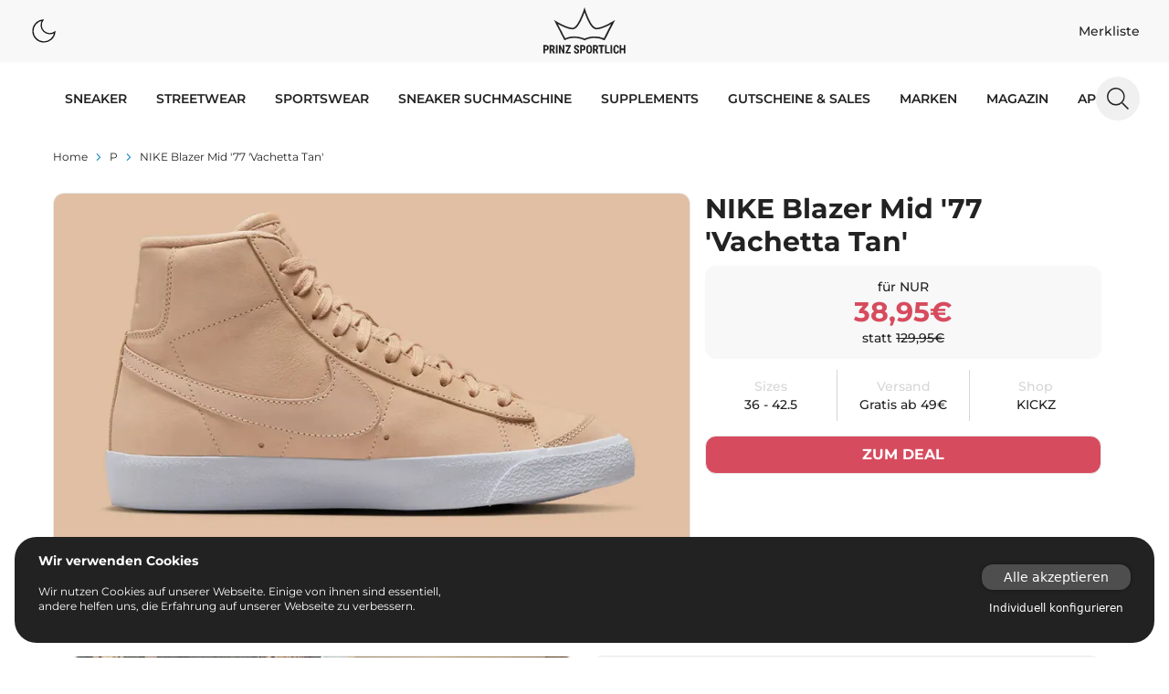

--- FILE ---
content_type: text/html;charset=utf-8
request_url: https://www.prinz-sportlich.de/p/nike-blazer-mid-77-vintage-angebot/
body_size: 45065
content:
<!DOCTYPE html>
<html  lang="de">
<head><meta charset="utf-8">
<meta name="viewport" content="width=device-width, initial-scale=1">
<title>NIKE Blazer Mid &#x27;77 &#x27;Vachetta Tan&#x27; für NUR 38,95€ statt 129,95€</title>
<link rel="icon" type="image/png" sizes="32x32" href="/favicon-32x32.png">
<link rel="icon" type="image/png" sizes="192x192" href="/favicon-192x192.png">
<link rel="dns-prefetch" href="//gateway.prinz-sportlich.de">
<meta name="theme-color" content="#fff">
<meta name="apple-itunes-app" content="app-id=1479534155">
<noscript><iframe
        src="https://www.googletagmanager.com/ns.html?id=GTM-MS2G79P"
        height="0"
        width="0"
        style="display: none; visibility: hidden"></iframe
    ></noscript>
<script type="application/ld+json">
          {
            "@context": "https://schema.org/",
            "@type": "Product",
            "url": "https://www.prinz-sportlich.de/p/nike-blazer-mid-77-vintage-angebot/",
            "name": "NIKE Blazer Mid '77 'Vachetta Tan' für NUR 38,95€ statt 129,95€",
            "review": {
              "@type": "Review",
              "reviewRating": {
                "@type": "Rating",
                "bestRating": "5",
                "ratingValue": "4.95",
                "worstRating": "4.5"
              },
              "author": {
                "@type": "Thing",
                "name": "https://www.prinz-sportlich.de/"
              }
            }
          }</script>
<meta name="robots" content="noindex, nofollow">
<meta name="description" content="Den NIKE Blazer Mid '77 'Vachetta Tan' könnt ihr jetzt mit heftigem Rabatt ergattern.">
<link rel="canonical" href="https://www.prinz-sportlich.de/p/nike-blazer-mid-77-vintage-angebot/">
<style>@font-face{font-family:swiper-icons;font-style:normal;font-weight:400;src:url("data:application/font-woff;charset=utf-8;base64, [base64]//wADZ2x5ZgAAAywAAADMAAAD2MHtryVoZWFkAAABbAAAADAAAAA2E2+eoWhoZWEAAAGcAAAAHwAAACQC9gDzaG10eAAAAigAAAAZAAAArgJkABFsb2NhAAAC0AAAAFoAAABaFQAUGG1heHAAAAG8AAAAHwAAACAAcABAbmFtZQAAA/gAAAE5AAACXvFdBwlwb3N0AAAFNAAAAGIAAACE5s74hXjaY2BkYGAAYpf5Hu/j+W2+MnAzMYDAzaX6QjD6/4//Bxj5GA8AuRwMYGkAPywL13jaY2BkYGA88P8Agx4j+/8fQDYfA1AEBWgDAIB2BOoAeNpjYGRgYNBh4GdgYgABEMnIABJzYNADCQAACWgAsQB42mNgYfzCOIGBlYGB0YcxjYGBwR1Kf2WQZGhhYGBiYGVmgAFGBiQQkOaawtDAoMBQxXjg/wEGPcYDDA4wNUA2CCgwsAAAO4EL6gAAeNpj2M0gyAACqxgGNWBkZ2D4/wMA+xkDdgAAAHjaY2BgYGaAYBkGRgYQiAHyGMF8FgYHIM3DwMHABGQrMOgyWDLEM1T9/w8UBfEMgLzE////P/5//f/V/xv+r4eaAAeMbAxwIUYmIMHEgKYAYjUcsDAwsLKxc3BycfPw8jEQA/[base64]/uznmfPFBNODM2K7MTQ45YEAZqGP81AmGGcF3iPqOop0r1SPTaTbVkfUe4HXj97wYE+yNwWYxwWu4v1ugWHgo3S1XdZEVqWM7ET0cfnLGxWfkgR42o2PvWrDMBSFj/IHLaF0zKjRgdiVMwScNRAoWUoH78Y2icB/yIY09An6AH2Bdu/UB+yxopYshQiEvnvu0dURgDt8QeC8PDw7Fpji3fEA4z/PEJ6YOB5hKh4dj3EvXhxPqH/SKUY3rJ7srZ4FZnh1PMAtPhwP6fl2PMJMPDgeQ4rY8YT6Gzao0eAEA409DuggmTnFnOcSCiEiLMgxCiTI6Cq5DZUd3Qmp10vO0LaLTd2cjN4fOumlc7lUYbSQcZFkutRG7g6JKZKy0RmdLY680CDnEJ+UMkpFFe1RN7nxdVpXrC4aTtnaurOnYercZg2YVmLN/d/gczfEimrE/fs/bOuq29Zmn8tloORaXgZgGa78yO9/cnXm2BpaGvq25Dv9S4E9+5SIc9PqupJKhYFSSl47+Qcr1mYNAAAAeNptw0cKwkAAAMDZJA8Q7OUJvkLsPfZ6zFVERPy8qHh2YER+3i/BP83vIBLLySsoKimrqKqpa2hp6+jq6RsYGhmbmJqZSy0sraxtbO3sHRydnEMU4uR6yx7JJXveP7WrDycAAAAAAAH//wACeNpjYGRgYOABYhkgZgJCZgZNBkYGLQZtIJsFLMYAAAw3ALgAeNolizEKgDAQBCchRbC2sFER0YD6qVQiBCv/H9ezGI6Z5XBAw8CBK/m5iQQVauVbXLnOrMZv2oLdKFa8Pjuru2hJzGabmOSLzNMzvutpB3N42mNgZGBg4GKQYzBhYMxJLMlj4GBgAYow/P/PAJJhLM6sSoWKfWCAAwDAjgbRAAB42mNgYGBkAIIbCZo5IPrmUn0hGA0AO8EFTQAA")}:root{--swiper-theme-color:#007aff}.swiper{list-style:none;margin-left:auto;margin-right:auto;overflow:hidden;padding:0;position:relative;z-index:1}.swiper-vertical>.swiper-wrapper{flex-direction:column}.swiper-wrapper{box-sizing:content-box;display:flex;height:100%;position:relative;transition-property:transform;width:100%;z-index:1}.swiper-android .swiper-slide,.swiper-wrapper{transform:translateZ(0)}.swiper-pointer-events{touch-action:pan-y}.swiper-pointer-events.swiper-vertical{touch-action:pan-x}.swiper-slide{flex-shrink:0;height:100%;position:relative;transition-property:transform;width:100%}.swiper-slide-invisible-blank{visibility:hidden}.swiper-autoheight,.swiper-autoheight .swiper-slide{height:auto}.swiper-autoheight .swiper-wrapper{align-items:flex-start;transition-property:transform,height}.swiper-backface-hidden .swiper-slide{backface-visibility:hidden;transform:translateZ(0)}.swiper-3d,.swiper-3d.swiper-css-mode .swiper-wrapper{perspective:1200px}.swiper-3d .swiper-cube-shadow,.swiper-3d .swiper-slide,.swiper-3d .swiper-slide-shadow,.swiper-3d .swiper-slide-shadow-bottom,.swiper-3d .swiper-slide-shadow-left,.swiper-3d .swiper-slide-shadow-right,.swiper-3d .swiper-slide-shadow-top,.swiper-3d .swiper-wrapper{transform-style:preserve-3d}.swiper-3d .swiper-slide-shadow,.swiper-3d .swiper-slide-shadow-bottom,.swiper-3d .swiper-slide-shadow-left,.swiper-3d .swiper-slide-shadow-right,.swiper-3d .swiper-slide-shadow-top{height:100%;left:0;pointer-events:none;position:absolute;top:0;width:100%;z-index:10}.swiper-3d .swiper-slide-shadow{background:rgba(0,0,0,.15)}.swiper-3d .swiper-slide-shadow-left{background-image:linear-gradient(270deg,rgba(0,0,0,.5),transparent)}.swiper-3d .swiper-slide-shadow-right{background-image:linear-gradient(90deg,rgba(0,0,0,.5),transparent)}.swiper-3d .swiper-slide-shadow-top{background-image:linear-gradient(0deg,rgba(0,0,0,.5),transparent)}.swiper-3d .swiper-slide-shadow-bottom{background-image:linear-gradient(180deg,rgba(0,0,0,.5),transparent)}.swiper-css-mode>.swiper-wrapper{-ms-overflow-style:none;overflow:auto;scrollbar-width:none}.swiper-css-mode>.swiper-wrapper::-webkit-scrollbar{display:none}.swiper-css-mode>.swiper-wrapper>.swiper-slide{scroll-snap-align:start start}.swiper-horizontal.swiper-css-mode>.swiper-wrapper{scroll-snap-type:x mandatory}.swiper-vertical.swiper-css-mode>.swiper-wrapper{scroll-snap-type:y mandatory}.swiper-centered>.swiper-wrapper:before{content:"";flex-shrink:0;order:9999}.swiper-centered.swiper-horizontal>.swiper-wrapper>.swiper-slide:first-child{margin-inline-start:var(--swiper-centered-offset-before)}.swiper-centered.swiper-horizontal>.swiper-wrapper:before{height:100%;min-height:1px;width:var(--swiper-centered-offset-after)}.swiper-centered.swiper-vertical>.swiper-wrapper>.swiper-slide:first-child{margin-block-start:var(--swiper-centered-offset-before)}.swiper-centered.swiper-vertical>.swiper-wrapper:before{height:var(--swiper-centered-offset-after);min-width:1px;width:100%}.swiper-centered>.swiper-wrapper>.swiper-slide{scroll-snap-align:center center;scroll-snap-stop:always}</style>
<style>.sub-nav .swiper-wrapper{gap:.5rem;padding-bottom:.5rem;padding-top:.5rem}.sub-nav .swiper-slide{align-items:center;display:flex;justify-content:center;padding-top:2px;width:auto}</style>
<style>.content-section>*[data-v-052b6f89]{margin-top:0}.content-section.shadow-extra-2+.content-section.content-section[data-v-052b6f89],.content-section>*+*[data-v-052b6f89]{margin-top:1rem}</style>
<style>.richtext p{font-family:Montserrat-Regular;font-size:.875rem;line-height:1.25rem}@media (min-width:768px){.richtext p{font-size:1rem;line-height:1.5rem}}.richtext p{word-wrap:break-word}.richtext ul{padding-left:1.25rem}.richtext li{font-family:Montserrat-Regular;font-size:.875rem;line-height:1.25rem;list-style-type:disc}@media (min-width:768px){.richtext li{font-size:1rem;line-height:1.5rem}}.richtext a{--tw-text-opacity:1;color:#2893c9;color:rgb(40 147 201/var(--tw-text-opacity))}.richtext a:hover{border-bottom-width:1px}.richtext h1{font:1.125rem Montserrat-Bold}.richtext h2{font:1rem Montserrat-SemiBold}.richtext h3{font:.875rem Montserrat-Medium}.richtext h4{font:.875rem Montserrat-Bold}.richtext h5{font:.875rem Montserrat-SemiBold}</style>
<style>@keyframes v-pulseStretchDelay{0%,80%{-webkit-opacity:1;opacity:1;transform:scale(1)}45%{-webkit-opacity:.7;opacity:.7;transform:scale(.1)}}</style>
<style>/*! tailwindcss v3.3.5 | MIT License | https://tailwindcss.com*/*,:after,:before{border:0 solid;box-sizing:border-box}:after,:before{--tw-content:""}html{-webkit-text-size-adjust:100%;font-feature-settings:normal;font-family:ui-sans-serif,system-ui,-apple-system,BlinkMacSystemFont,Segoe UI,Roboto,Helvetica Neue,Arial,Noto Sans,sans-serif,Apple Color Emoji,Segoe UI Emoji,Segoe UI Symbol,Noto Color Emoji;font-variation-settings:normal;line-height:1.5;-moz-tab-size:4;-o-tab-size:4;tab-size:4}body{line-height:inherit;margin:0}hr{border-top-width:1px;color:inherit;height:0}abbr:where([title]){-webkit-text-decoration:underline dotted;text-decoration:underline dotted}h1,h2,h3,h4,h5,h6{font-size:inherit;font-weight:inherit}a{color:inherit;text-decoration:inherit}b,strong{font-weight:bolder}code,kbd,pre,samp{font-family:ui-monospace,SFMono-Regular,Menlo,Monaco,Consolas,Liberation Mono,Courier New,monospace;font-size:1em}small{font-size:80%}sub,sup{font-size:75%;line-height:0;position:relative;vertical-align:baseline}sub{bottom:-.25em}sup{top:-.5em}table{border-collapse:collapse;border-color:inherit;text-indent:0}button,input,optgroup,select,textarea{font-feature-settings:inherit;color:inherit;font-family:inherit;font-size:100%;font-variation-settings:inherit;font-weight:inherit;line-height:inherit;margin:0;padding:0}button,select{text-transform:none}[type=button],[type=reset],[type=submit],button{-webkit-appearance:button;background-color:transparent;background-image:none}:-moz-focusring{outline:auto}:-moz-ui-invalid{box-shadow:none}progress{vertical-align:baseline}::-webkit-inner-spin-button,::-webkit-outer-spin-button{height:auto}[type=search]{-webkit-appearance:textfield;outline-offset:-2px}::-webkit-search-decoration{-webkit-appearance:none}::-webkit-file-upload-button{-webkit-appearance:button;font:inherit}summary{display:list-item}blockquote,dd,dl,figure,h1,h2,h3,h4,h5,h6,hr,p,pre{margin:0}fieldset{margin:0}fieldset,legend{padding:0}menu,ol,ul{list-style:none;margin:0;padding:0}dialog{padding:0}textarea{resize:vertical}input::-moz-placeholder,textarea::-moz-placeholder{color:#9ca3af;opacity:1}input::placeholder,textarea::placeholder{color:#9ca3af;opacity:1}[role=button],button{cursor:pointer}:disabled{cursor:default}audio,canvas,embed,iframe,img,object,svg,video{display:block;vertical-align:middle}img,video{height:auto;max-width:100%}[hidden]{display:none}[multiple],[type=date],[type=datetime-local],[type=email],[type=month],[type=number],[type=password],[type=search],[type=tel],[type=text],[type=time],[type=url],[type=week],input:where(:not([type])),select,textarea{--tw-shadow:0 0 #0000;-webkit-appearance:none;-moz-appearance:none;appearance:none;background-color:#fff;border-color:#6b7280;border-radius:0;border-width:1px;font-size:1rem;line-height:1.5rem;padding:.5rem .75rem}[multiple]:focus,[type=date]:focus,[type=datetime-local]:focus,[type=email]:focus,[type=month]:focus,[type=number]:focus,[type=password]:focus,[type=search]:focus,[type=tel]:focus,[type=text]:focus,[type=time]:focus,[type=url]:focus,[type=week]:focus,input:where(:not([type])):focus,select:focus,textarea:focus{--tw-ring-inset:var(--tw-empty,/*!*/ /*!*/);--tw-ring-offset-width:0px;--tw-ring-offset-color:#fff;--tw-ring-color:#2563eb;--tw-ring-offset-shadow:var(--tw-ring-inset) 0 0 0 var(--tw-ring-offset-width) var(--tw-ring-offset-color);--tw-ring-shadow:var(--tw-ring-inset) 0 0 0 calc(1px + var(--tw-ring-offset-width)) var(--tw-ring-color);border-color:#2563eb;box-shadow:/*!*/ /*!*/ 0 0 0 0 #fff,/*!*/ /*!*/ 0 0 0 1px #2563eb,var(--tw-shadow);box-shadow:var(--tw-ring-offset-shadow),var(--tw-ring-shadow),var(--tw-shadow);outline:2px solid transparent;outline-offset:2px}input::-moz-placeholder,textarea::-moz-placeholder{color:#6b7280;opacity:1}input::placeholder,textarea::placeholder{color:#6b7280;opacity:1}::-webkit-datetime-edit-fields-wrapper{padding:0}::-webkit-date-and-time-value{min-height:1.5em;text-align:inherit}::-webkit-datetime-edit{display:inline-flex}::-webkit-datetime-edit,::-webkit-datetime-edit-day-field,::-webkit-datetime-edit-hour-field,::-webkit-datetime-edit-meridiem-field,::-webkit-datetime-edit-millisecond-field,::-webkit-datetime-edit-minute-field,::-webkit-datetime-edit-month-field,::-webkit-datetime-edit-second-field,::-webkit-datetime-edit-year-field{padding-bottom:0;padding-top:0}select{background-image:url("data:image/svg+xml;charset=utf-8,%3Csvg xmlns='http://www.w3.org/2000/svg' fill='none' viewBox='0 0 20 20'%3E%3Cpath stroke='%236b7280' stroke-linecap='round' stroke-linejoin='round' stroke-width='1.5' d='m6 8 4 4 4-4'/%3E%3C/svg%3E");background-position:right .5rem center;background-repeat:no-repeat;background-size:1.5em 1.5em;padding-right:2.5rem;-webkit-print-color-adjust:exact;print-color-adjust:exact}[multiple],[size]:where(select:not([size="1"])){background-image:none;background-position:0 0;background-repeat:unset;background-size:initial;padding-right:.75rem;-webkit-print-color-adjust:unset;print-color-adjust:unset}[type=checkbox],[type=radio]{--tw-shadow:0 0 #0000;-webkit-appearance:none;-moz-appearance:none;appearance:none;background-color:#fff;background-origin:border-box;border-color:#6b7280;border-width:1px;color:#2563eb;display:inline-block;flex-shrink:0;height:1rem;padding:0;-webkit-print-color-adjust:exact;print-color-adjust:exact;-webkit-user-select:none;-moz-user-select:none;user-select:none;vertical-align:middle;width:1rem}[type=checkbox]{border-radius:0}[type=radio]{border-radius:100%}[type=checkbox]:focus,[type=radio]:focus{--tw-ring-inset:var(--tw-empty,/*!*/ /*!*/);--tw-ring-offset-width:2px;--tw-ring-offset-color:#fff;--tw-ring-color:#2563eb;--tw-ring-offset-shadow:var(--tw-ring-inset) 0 0 0 var(--tw-ring-offset-width) var(--tw-ring-offset-color);--tw-ring-shadow:var(--tw-ring-inset) 0 0 0 calc(2px + var(--tw-ring-offset-width)) var(--tw-ring-color);box-shadow:/*!*/ /*!*/ 0 0 0 2px #fff,/*!*/ /*!*/ 0 0 0 4px #2563eb,var(--tw-shadow);box-shadow:var(--tw-ring-offset-shadow),var(--tw-ring-shadow),var(--tw-shadow);outline:2px solid transparent;outline-offset:2px}[type=checkbox]:checked,[type=radio]:checked{background-color:currentColor;background-position:50%;background-repeat:no-repeat;background-size:100% 100%;border-color:transparent}[type=checkbox]:checked{background-image:url("data:image/svg+xml;charset=utf-8,%3Csvg xmlns='http://www.w3.org/2000/svg' fill='%23fff' viewBox='0 0 16 16'%3E%3Cpath d='M12.207 4.793a1 1 0 0 1 0 1.414l-5 5a1 1 0 0 1-1.414 0l-2-2a1 1 0 0 1 1.414-1.414L6.5 9.086l4.293-4.293a1 1 0 0 1 1.414 0z'/%3E%3C/svg%3E")}[type=radio]:checked{background-image:url("data:image/svg+xml;charset=utf-8,%3Csvg xmlns='http://www.w3.org/2000/svg' fill='%23fff' viewBox='0 0 16 16'%3E%3Ccircle cx='8' cy='8' r='3'/%3E%3C/svg%3E")}[type=checkbox]:checked:focus,[type=checkbox]:checked:hover,[type=radio]:checked:focus,[type=radio]:checked:hover{background-color:currentColor;border-color:transparent}[type=checkbox]:indeterminate{background-color:currentColor;background-image:url("data:image/svg+xml;charset=utf-8,%3Csvg xmlns='http://www.w3.org/2000/svg' fill='none' viewBox='0 0 16 16'%3E%3Cpath stroke='%23fff' stroke-linecap='round' stroke-linejoin='round' stroke-width='2' d='M4 8h8'/%3E%3C/svg%3E");background-position:50%;background-repeat:no-repeat;background-size:100% 100%;border-color:transparent}[type=checkbox]:indeterminate:focus,[type=checkbox]:indeterminate:hover{background-color:currentColor;border-color:transparent}[type=file]{background:unset;border-color:inherit;border-radius:0;border-width:0;font-size:unset;line-height:inherit;padding:0}[type=file]:focus{outline:1px solid ButtonText;outline:1px auto -webkit-focus-ring-color}:root{--color-transparent:transparent;--ps-color-blue-100:#2893c9;--ps-color-blue-200:#168fcc;--ps-color-red-100:#d74b5e;--ps-color-red-200:#e56568;--ps-color-red-300:#ff2121;--ps-color-red-400:#e50404;--ps-color-grey-100:#fff;--ps-color-grey-200:#f8f8f8;--ps-color-grey-300:#f0f0f0;--ps-color-grey-350:#e9e9e9;--ps-color-grey-400:#d6d6d6;--ps-color-grey-500:#707070;--ps-color-grey-600:#555;--ps-color-grey-700:#222;--ps-color-grey-800:#121212;--ps-color-grey-900:#2a2c2d;--ps-color-grey-1000:#292929;--ps-color-grey-1111:#111;--ps-color-green-100:#69cc61;--ps-color-green-200:#4db745;--ps-color-gold-100:#edc144;--ps-color-gold-200:#d6a824;--color-primary:#2893c9;--color-secondary:#fff;--color-alternative:#d74b5e}@font-face{font-display:swap;font-family:Montserrat-ExtraLight;src:url(/_nuxt/Montserrat-ExtraLight.56c731d6.ttf) format("truetype")}@font-face{font-display:swap;font-family:Montserrat-Light;src:url(/_nuxt/Montserrat-Light.a5c49e05.ttf) format("truetype")}@font-face{font-display:swap;font-family:Montserrat-Regular;src:url(/_nuxt/Montserrat-Regular.949efd65.ttf) format("truetype")}@font-face{font-display:swap;font-family:Montserrat-Medium;src:url(/_nuxt/Montserrat-Medium.738132d4.ttf) format("truetype")}@font-face{font-display:swap;font-family:Montserrat-SemiBold;src:url(/_nuxt/Montserrat-SemiBold.61bdab08.ttf) format("truetype")}@font-face{font-display:swap;font-family:Montserrat-Bold;font-weight:500;src:url(/_nuxt/Montserrat-Bold.1ccf938f.ttf) format("truetype")}@font-face{font-display:swap;font-family:Montserrat-ExtraBold;font-weight:700;src:url(/_nuxt/Montserrat-Bold.1ccf938f.ttf) format("truetype")}*,:after,:before{-webkit-font-smoothing:antialiased;-moz-osx-font-smoothing:grayscale;text-rendering:optimizeLegibility}html{--tw-text-opacity:1;color:#222;color:rgb(34 34 34/var(--tw-text-opacity))}*,:after,:before{--tw-border-spacing-x:0;--tw-border-spacing-y:0;--tw-translate-x:0;--tw-translate-y:0;--tw-rotate:0;--tw-skew-x:0;--tw-skew-y:0;--tw-scale-x:1;--tw-scale-y:1;--tw-pan-x: ;--tw-pan-y: ;--tw-pinch-zoom: ;--tw-scroll-snap-strictness:proximity;--tw-gradient-from-position: ;--tw-gradient-via-position: ;--tw-gradient-to-position: ;--tw-ordinal: ;--tw-slashed-zero: ;--tw-numeric-figure: ;--tw-numeric-spacing: ;--tw-numeric-fraction: ;--tw-ring-inset: ;--tw-ring-offset-width:0px;--tw-ring-offset-color:#fff;--tw-ring-color:rgba(59,130,246,.5);--tw-ring-offset-shadow:0 0 #0000;--tw-ring-shadow:0 0 #0000;--tw-shadow:0 0 #0000;--tw-shadow-colored:0 0 #0000;--tw-blur: ;--tw-brightness: ;--tw-contrast: ;--tw-grayscale: ;--tw-hue-rotate: ;--tw-invert: ;--tw-saturate: ;--tw-sepia: ;--tw-drop-shadow: ;--tw-backdrop-blur: ;--tw-backdrop-brightness: ;--tw-backdrop-contrast: ;--tw-backdrop-grayscale: ;--tw-backdrop-hue-rotate: ;--tw-backdrop-invert: ;--tw-backdrop-opacity: ;--tw-backdrop-saturate: ;--tw-backdrop-sepia: }::backdrop{--tw-border-spacing-x:0;--tw-border-spacing-y:0;--tw-translate-x:0;--tw-translate-y:0;--tw-rotate:0;--tw-skew-x:0;--tw-skew-y:0;--tw-scale-x:1;--tw-scale-y:1;--tw-pan-x: ;--tw-pan-y: ;--tw-pinch-zoom: ;--tw-scroll-snap-strictness:proximity;--tw-gradient-from-position: ;--tw-gradient-via-position: ;--tw-gradient-to-position: ;--tw-ordinal: ;--tw-slashed-zero: ;--tw-numeric-figure: ;--tw-numeric-spacing: ;--tw-numeric-fraction: ;--tw-ring-inset: ;--tw-ring-offset-width:0px;--tw-ring-offset-color:#fff;--tw-ring-color:rgba(59,130,246,.5);--tw-ring-offset-shadow:0 0 #0000;--tw-ring-shadow:0 0 #0000;--tw-shadow:0 0 #0000;--tw-shadow-colored:0 0 #0000;--tw-blur: ;--tw-brightness: ;--tw-contrast: ;--tw-grayscale: ;--tw-hue-rotate: ;--tw-invert: ;--tw-saturate: ;--tw-sepia: ;--tw-drop-shadow: ;--tw-backdrop-blur: ;--tw-backdrop-brightness: ;--tw-backdrop-contrast: ;--tw-backdrop-grayscale: ;--tw-backdrop-hue-rotate: ;--tw-backdrop-invert: ;--tw-backdrop-opacity: ;--tw-backdrop-saturate: ;--tw-backdrop-sepia: }.sr-only{clip:rect(0,0,0,0);border-width:0;height:1px;margin:-1px;overflow:hidden;padding:0;position:absolute;white-space:nowrap;width:1px}.\!visible{visibility:visible!important}.visible{visibility:visible}.fixed{position:fixed}.absolute{position:absolute}.relative{position:relative}.sticky{position:sticky}.-bottom-1{bottom:-.25rem}.-bottom-\[370px\]{bottom:-370px}.-left-\[17px\]{left:-17px}.-left-\[5px\]{left:-5px}.bottom-0{bottom:0}.bottom-12{bottom:3rem}.bottom-2{bottom:.5rem}.bottom-4{bottom:1rem}.left-0{left:0}.left-1\/2{left:50%}.left-12{left:3rem}.left-2{left:.5rem}.left-4{left:1rem}.left-\[50\%\]{left:50%}.right-0{right:0}.right-2{right:.5rem}.right-4{right:1rem}.right-8{right:2rem}.top-0{top:0}.top-12{top:3rem}.top-14{top:3.5rem}.top-16{top:4rem}.top-2{top:.5rem}.top-4{top:1rem}.top-\[50\%\]{top:50%}.z-10{z-index:10}.z-50{z-index:50}.z-\[100\]{z-index:100}.z-\[101\]{z-index:101}.z-\[102\]{z-index:102}.z-\[10\]{z-index:10}.z-\[11\]{z-index:11}.z-\[1\]{z-index:1}.z-\[2\]{z-index:2}.z-\[3\]{z-index:3}.z-\[65\]{z-index:65}.col-span-2{grid-column:span 2/span 2}.col-start-1{grid-column-start:1}.col-start-2{grid-column-start:2}.col-end-1{grid-column-end:1}.col-end-2{grid-column-end:2}.row-start-1{grid-row-start:1}.m-0{margin:0}.m-4{margin:1rem}.m-auto{margin:auto}.mx-1{margin-left:.25rem;margin-right:.25rem}.mx-2{margin-left:.5rem;margin-right:.5rem}.mx-3{margin-left:.75rem;margin-right:.75rem}.mx-4{margin-left:1rem;margin-right:1rem}.mx-auto{margin-left:auto;margin-right:auto}.my-2{margin-bottom:.5rem;margin-top:.5rem}.my-4{margin-bottom:1rem;margin-top:1rem}.my-8{margin-bottom:2rem;margin-top:2rem}.-mr-1{margin-right:-.25rem}.-mt-1{margin-top:-.25rem}.-mt-2{margin-top:-.5rem}.-mt-6{margin-top:-1.5rem}.mb-0{margin-bottom:0}.mb-2{margin-bottom:.5rem}.mb-4{margin-bottom:1rem}.mb-6{margin-bottom:1.5rem}.mb-8{margin-bottom:2rem}.mb-auto{margin-bottom:auto}.ml-0{margin-left:0}.ml-1{margin-left:.25rem}.ml-2{margin-left:.5rem}.ml-3{margin-left:.75rem}.ml-4{margin-left:1rem}.ml-8{margin-left:2rem}.ml-auto{margin-left:auto}.mr-1{margin-right:.25rem}.mr-2{margin-right:.5rem}.mr-4{margin-right:1rem}.mr-auto{margin-right:auto}.mt-1{margin-top:.25rem}.mt-16{margin-top:4rem}.mt-2{margin-top:.5rem}.mt-3{margin-top:.75rem}.mt-4{margin-top:1rem}.mt-8{margin-top:2rem}.mt-auto{margin-top:auto}.line-clamp-1{-webkit-line-clamp:1}.line-clamp-1,.line-clamp-2{-webkit-box-orient:vertical;display:-webkit-box;overflow:hidden}.line-clamp-2{-webkit-line-clamp:2}.block{display:block}.inline-block{display:inline-block}.flex{display:flex}.inline-flex{display:inline-flex}.grid{display:grid}.hidden{display:none}.aspect-\[1\/1\],.aspect-square{aspect-ratio:1/1}.h-0{height:0}.h-10{height:2.5rem}.h-12{height:3rem}.h-14{height:3.5rem}.h-2{height:.5rem}.h-20{height:5rem}.h-3{height:.75rem}.h-4{height:1rem}.h-5{height:1.25rem}.h-6{height:1.5rem}.h-8{height:2rem}.h-\[100vh\]{height:100vh}.h-\[2px\]{height:2px}.h-\[360px\]{height:360px}.h-auto{height:auto}.h-full{height:100%}.h-screen{height:100vh}.max-h-80{max-height:20rem}.max-h-\[300px\]{max-height:300px}.max-h-\[430px\]{max-height:430px}.max-h-\[48px\]{max-height:48px}.max-h-\[64px\]{max-height:64px}.max-h-\[85vh\]{max-height:85vh}.min-h-\[100vh\]{min-height:100vh}.min-h-\[48px\]{min-height:48px}.min-h-screen{min-height:100vh}.w-0{width:0}.w-1\/2{width:50%}.w-10{width:2.5rem}.w-11{width:2.75rem}.w-12{width:3rem}.w-14{width:3.5rem}.w-2{width:.5rem}.w-24{width:6rem}.w-3{width:.75rem}.w-36{width:9rem}.w-4{width:1rem}.w-40{width:10rem}.w-5{width:1.25rem}.w-6{width:1.5rem}.w-8{width:2rem}.w-80{width:20rem}.w-\[100\%\]{width:100%}.w-\[100vw\]{width:100vw}.w-\[170px\]{width:170px}.w-\[28px\]{width:28px}.w-\[338px\]{width:338px}.w-\[60\%\]{width:60%}.w-\[64px\]{width:64px}.w-\[80\%\]{width:80%}.w-\[90\%\]{width:90%}.w-\[95\%\]{width:95%}.w-full{width:100%}.min-w-\[28px\]{min-width:28px}.min-w-\[300px\]{min-width:300px}.min-w-\[32px\]{min-width:32px}.min-w-\[48px\]{min-width:48px}.max-w-\[100px\]{max-width:100px}.max-w-\[1196px\]{max-width:1196px}.max-w-\[150px\]{max-width:150px}.max-w-\[1920px\]{max-width:1920px}.max-w-\[28px\]{max-width:28px}.max-w-\[300px\]{max-width:300px}.max-w-\[316px\]{max-width:316px}.max-w-\[320px\]{max-width:320px}.max-w-\[40\%\]{max-width:40%}.max-w-\[400px\]{max-width:400px}.max-w-\[45\%\]{max-width:45%}.max-w-\[450px\]{max-width:450px}.max-w-\[512px\]{max-width:512px}.max-w-\[80\%\]{max-width:80%}.max-w-xs{max-width:20rem}.flex-1{flex:1 1 0%}.flex-\[100\%\]{flex:100%}.flex-\[1_1_45\%\]{flex:1 1 45%}.flex-none{flex:none}.basis-1\/2{flex-basis:50%}.basis-\[46\%\]{flex-basis:46%}.-translate-x-1\/2,.-translate-x-\[50\%\]{--tw-translate-x:-50%;transform:translate(-50%,var(--tw-translate-y)) rotate(var(--tw-rotate)) skewX(var(--tw-skew-x)) skewY(var(--tw-skew-y)) scaleX(var(--tw-scale-x)) scaleY(var(--tw-scale-y));transform:translate(var(--tw-translate-x),var(--tw-translate-y)) rotate(var(--tw-rotate)) skewX(var(--tw-skew-x)) skewY(var(--tw-skew-y)) scaleX(var(--tw-scale-x)) scaleY(var(--tw-scale-y))}.-translate-y-\[50\%\]{--tw-translate-y:-50%;transform:translate(var(--tw-translate-x),-50%) rotate(var(--tw-rotate)) skewX(var(--tw-skew-x)) skewY(var(--tw-skew-y)) scaleX(var(--tw-scale-x)) scaleY(var(--tw-scale-y));transform:translate(var(--tw-translate-x),var(--tw-translate-y)) rotate(var(--tw-rotate)) skewX(var(--tw-skew-x)) skewY(var(--tw-skew-y)) scaleX(var(--tw-scale-x)) scaleY(var(--tw-scale-y))}.translate-x-0{--tw-translate-x:0px;transform:translateY(var(--tw-translate-y)) rotate(var(--tw-rotate)) skewX(var(--tw-skew-x)) skewY(var(--tw-skew-y)) scaleX(var(--tw-scale-x)) scaleY(var(--tw-scale-y));transform:translate(var(--tw-translate-x),var(--tw-translate-y)) rotate(var(--tw-rotate)) skewX(var(--tw-skew-x)) skewY(var(--tw-skew-y)) scaleX(var(--tw-scale-x)) scaleY(var(--tw-scale-y))}.translate-x-full{--tw-translate-x:100%;transform:translate(100%,var(--tw-translate-y)) rotate(var(--tw-rotate)) skewX(var(--tw-skew-x)) skewY(var(--tw-skew-y)) scaleX(var(--tw-scale-x)) scaleY(var(--tw-scale-y));transform:translate(var(--tw-translate-x),var(--tw-translate-y)) rotate(var(--tw-rotate)) skewX(var(--tw-skew-x)) skewY(var(--tw-skew-y)) scaleX(var(--tw-scale-x)) scaleY(var(--tw-scale-y))}.-rotate-90{--tw-rotate:-90deg;transform:translate(var(--tw-translate-x),var(--tw-translate-y)) rotate(-90deg) skewX(var(--tw-skew-x)) skewY(var(--tw-skew-y)) scaleX(var(--tw-scale-x)) scaleY(var(--tw-scale-y));transform:translate(var(--tw-translate-x),var(--tw-translate-y)) rotate(var(--tw-rotate)) skewX(var(--tw-skew-x)) skewY(var(--tw-skew-y)) scaleX(var(--tw-scale-x)) scaleY(var(--tw-scale-y))}.rotate-0{--tw-rotate:0deg;transform:translate(var(--tw-translate-x),var(--tw-translate-y)) rotate(0deg) skewX(var(--tw-skew-x)) skewY(var(--tw-skew-y)) scaleX(var(--tw-scale-x)) scaleY(var(--tw-scale-y));transform:translate(var(--tw-translate-x),var(--tw-translate-y)) rotate(var(--tw-rotate)) skewX(var(--tw-skew-x)) skewY(var(--tw-skew-y)) scaleX(var(--tw-scale-x)) scaleY(var(--tw-scale-y))}.rotate-180{--tw-rotate:180deg;transform:translate(var(--tw-translate-x),var(--tw-translate-y)) rotate(180deg) skewX(var(--tw-skew-x)) skewY(var(--tw-skew-y)) scaleX(var(--tw-scale-x)) scaleY(var(--tw-scale-y));transform:translate(var(--tw-translate-x),var(--tw-translate-y)) rotate(var(--tw-rotate)) skewX(var(--tw-skew-x)) skewY(var(--tw-skew-y)) scaleX(var(--tw-scale-x)) scaleY(var(--tw-scale-y))}.rotate-45{--tw-rotate:45deg;transform:translate(var(--tw-translate-x),var(--tw-translate-y)) rotate(45deg) skewX(var(--tw-skew-x)) skewY(var(--tw-skew-y)) scaleX(var(--tw-scale-x)) scaleY(var(--tw-scale-y));transform:translate(var(--tw-translate-x),var(--tw-translate-y)) rotate(var(--tw-rotate)) skewX(var(--tw-skew-x)) skewY(var(--tw-skew-y)) scaleX(var(--tw-scale-x)) scaleY(var(--tw-scale-y))}.rotate-90{--tw-rotate:90deg;transform:translate(var(--tw-translate-x),var(--tw-translate-y)) rotate(90deg) skewX(var(--tw-skew-x)) skewY(var(--tw-skew-y)) scaleX(var(--tw-scale-x)) scaleY(var(--tw-scale-y))}.rotate-90,.transform{transform:translate(var(--tw-translate-x),var(--tw-translate-y)) rotate(var(--tw-rotate)) skewX(var(--tw-skew-x)) skewY(var(--tw-skew-y)) scaleX(var(--tw-scale-x)) scaleY(var(--tw-scale-y))}.animate-fastspin{animation:spin .2s ease}@keyframes spin{to{transform:rotate(1turn)}}.animate-spin{animation:spin 1s linear infinite}.cursor-grab{cursor:grab}.cursor-grabbing{cursor:grabbing}.cursor-pointer{cursor:pointer}.appearance-none{-webkit-appearance:none;-moz-appearance:none;appearance:none}.grid-cols-1{grid-template-columns:repeat(1,minmax(0,1fr))}.grid-cols-2{grid-template-columns:repeat(2,minmax(0,1fr))}.grid-cols-\[repeat\(5\2c 3\.5rem\)\]{grid-template-columns:repeat(5,3.5rem)}.grid-cols-\[repeat\(auto-fit\2c minmax\(40px\2c max-content\)\)\]{grid-template-columns:repeat(auto-fit,minmax(40px,max-content))}.grid-cols-\[repeat\(auto-fit\2c minmax\(46px\2c min-content\)\)\]{grid-template-columns:repeat(auto-fit,minmax(46px,min-content))}.flex-row{flex-direction:row}.flex-row-reverse{flex-direction:row-reverse}.flex-col{flex-direction:column}.flex-col-reverse{flex-direction:column-reverse}.flex-wrap{flex-wrap:wrap}.items-start{align-items:flex-start}.items-end{align-items:flex-end}.items-center{align-items:center}.items-stretch{align-items:stretch}.justify-start{justify-content:flex-start}.justify-end{justify-content:flex-end}.justify-center{justify-content:center}.justify-between{justify-content:space-between}.justify-stretch{justify-content:stretch}.gap-2{gap:.5rem}.gap-4{gap:1rem}.gap-6{gap:1.5rem}.gap-8{gap:2rem}.divide-x>:not([hidden])~:not([hidden]){--tw-divide-x-reverse:0;border-left-width:1px;border-left-width:calc(1px*(1 - var(--tw-divide-x-reverse)));border-right-width:0;border-right-width:calc(1px*var(--tw-divide-x-reverse))}.divide-grey-400>:not([hidden])~:not([hidden]){--tw-divide-opacity:1;border-color:#d6d6d6;border-color:rgb(214 214 214/var(--tw-divide-opacity))}.justify-self-start{justify-self:start}.justify-self-end{justify-self:end}.justify-self-center{justify-self:center}.overflow-hidden{overflow:hidden}.overflow-scroll{overflow:scroll}.overflow-x-auto{overflow-x:auto}.overflow-x-hidden{overflow-x:hidden}.overflow-y-scroll{overflow-y:scroll}.break-all{word-break:break-all}.rounded{border-radius:.25rem}.rounded-3xl{border-radius:1.5rem}.rounded-full{border-radius:9999px}.rounded-lg{border-radius:.5rem}.rounded-sm{border-radius:.125rem}.rounded-xl{border-radius:.75rem}.rounded-tl-3xl{border-top-left-radius:1.5rem}.rounded-tr-3xl{border-top-right-radius:1.5rem}.border{border-width:1px}.border-0{border-width:0}.border-2{border-width:2px}.border-x-0{border-left-width:0;border-right-width:0}.border-l{border-left-width:1px}.border-l-2{border-left-width:2px}.border-r{border-right-width:1px}.border-t{border-top-width:1px}.border-grey-100{--tw-border-opacity:1;border-color:#fff;border-color:rgb(255 255 255/var(--tw-border-opacity))}.border-grey-1111{--tw-border-opacity:1;border-color:#111;border-color:rgb(17 17 17/var(--tw-border-opacity))}.border-grey-300{--tw-border-opacity:1;border-color:#f0f0f0;border-color:rgb(240 240 240/var(--tw-border-opacity))}.border-grey-350{--tw-border-opacity:1;border-color:#e9e9e9;border-color:rgb(233 233 233/var(--tw-border-opacity))}.border-grey-400{--tw-border-opacity:1;border-color:#d6d6d6;border-color:rgb(214 214 214/var(--tw-border-opacity))}.border-grey-500{--tw-border-opacity:1;border-color:#707070;border-color:rgb(112 112 112/var(--tw-border-opacity))}.border-grey-700{--tw-border-opacity:1;border-color:#222;border-color:rgb(34 34 34/var(--tw-border-opacity))}.border-primary{--tw-border-opacity:1;border-color:#2893c9;border-color:rgb(40 147 201/var(--tw-border-opacity))}.border-transparent{border-color:transparent}.border-l-grey-300{--tw-border-opacity:1;border-left-color:#f0f0f0;border-left-color:rgb(240 240 240/var(--tw-border-opacity))}.border-t-grey-300{--tw-border-opacity:1;border-top-color:#f0f0f0;border-top-color:rgb(240 240 240/var(--tw-border-opacity))}.bg-alternative{--tw-bg-opacity:1;background-color:#d74b5e;background-color:rgb(215 75 94/var(--tw-bg-opacity))}.bg-blue-100{--tw-bg-opacity:1;background-color:#2893c9;background-color:rgb(40 147 201/var(--tw-bg-opacity))}.bg-gold-100{--tw-bg-opacity:1;background-color:#edc144;background-color:rgb(237 193 68/var(--tw-bg-opacity))}.bg-green-100{--tw-bg-opacity:1;background-color:#69cc61;background-color:rgb(105 204 97/var(--tw-bg-opacity))}.bg-green-200{--tw-bg-opacity:1;background-color:#4db745;background-color:rgb(77 183 69/var(--tw-bg-opacity))}.bg-grey-100{--tw-bg-opacity:1;background-color:#fff;background-color:rgb(255 255 255/var(--tw-bg-opacity))}.bg-grey-100\/\[0\.2\]{background-color:hsla(0,0%,100%,.2)}.bg-grey-200{--tw-bg-opacity:1;background-color:#f8f8f8;background-color:rgb(248 248 248/var(--tw-bg-opacity))}.bg-grey-300{--tw-bg-opacity:1;background-color:#f0f0f0;background-color:rgb(240 240 240/var(--tw-bg-opacity))}.bg-grey-400{--tw-bg-opacity:1;background-color:#d6d6d6;background-color:rgb(214 214 214/var(--tw-bg-opacity))}.bg-grey-400\/\[0\.7\]{background-color:hsla(0,0%,84%,.7)}.bg-grey-500{--tw-bg-opacity:1;background-color:#707070;background-color:rgb(112 112 112/var(--tw-bg-opacity))}.bg-grey-700{--tw-bg-opacity:1;background-color:#222;background-color:rgb(34 34 34/var(--tw-bg-opacity))}.bg-grey-700\/75{background-color:rgba(34,34,34,.75)}.bg-grey-900{--tw-bg-opacity:1;background-color:#2a2c2d;background-color:rgb(42 44 45/var(--tw-bg-opacity))}.bg-primary{--tw-bg-opacity:1;background-color:#2893c9;background-color:rgb(40 147 201/var(--tw-bg-opacity))}.bg-red-100{--tw-bg-opacity:1;background-color:#d74b5e;background-color:rgb(215 75 94/var(--tw-bg-opacity))}.bg-red-300{--tw-bg-opacity:1;background-color:#ff2121;background-color:rgb(255 33 33/var(--tw-bg-opacity))}.bg-secondary{--tw-bg-opacity:1;background-color:#fff;background-color:rgb(255 255 255/var(--tw-bg-opacity))}.object-contain{-o-object-fit:contain;object-fit:contain}.object-cover{-o-object-fit:cover;object-fit:cover}.p-0{padding:0}.p-1{padding:.25rem}.p-2{padding:.5rem}.p-3{padding:.75rem}.p-3\.5{padding:.875rem}.p-4{padding:1rem}.p-5{padding:1.25rem}.p-8{padding:2rem}.p-\[2px\]{padding:2px}.px-0{padding-left:0;padding-right:0}.px-1{padding-left:.25rem;padding-right:.25rem}.px-2{padding-left:.5rem;padding-right:.5rem}.px-2\.5{padding-left:.625rem;padding-right:.625rem}.px-3{padding-left:.75rem;padding-right:.75rem}.px-4{padding-left:1rem;padding-right:1rem}.px-6{padding-left:1.5rem;padding-right:1.5rem}.px-8{padding-left:2rem;padding-right:2rem}.py-0{padding-bottom:0;padding-top:0}.py-1{padding-bottom:.25rem;padding-top:.25rem}.py-2{padding-bottom:.5rem;padding-top:.5rem}.py-4{padding-bottom:1rem;padding-top:1rem}.py-5{padding-bottom:1.25rem;padding-top:1.25rem}.pb-1{padding-bottom:.25rem}.pb-10{padding-bottom:2.5rem}.pb-2{padding-bottom:.5rem}.pb-3{padding-bottom:.75rem}.pb-3\.5{padding-bottom:.875rem}.pb-4{padding-bottom:1rem}.pb-5{padding-bottom:1.25rem}.pb-\[14rem\]{padding-bottom:14rem}.pl-0{padding-left:0}.pl-4{padding-left:1rem}.pl-5{padding-left:1.25rem}.pl-6{padding-left:1.5rem}.pl-8{padding-left:2rem}.pr-0{padding-right:0}.pr-1{padding-right:.25rem}.pr-2{padding-right:.5rem}.pr-4{padding-right:1rem}.pr-6{padding-right:1.5rem}.pt-0{padding-top:0}.pt-1{padding-top:.25rem}.pt-14{padding-top:3.5rem}.pt-2{padding-top:.5rem}.pt-3{padding-top:.75rem}.pt-4{padding-top:1rem}.pt-6{padding-top:1.5rem}.pt-8{padding-top:2rem}.text-center{text-align:center}.align-top{vertical-align:top}.font-bold{font-family:Montserrat-Bold}.font-light{font-family:Montserrat-Light}.font-medium{font-family:Montserrat-Medium}.font-regular{font-family:Montserrat-Regular}.font-semi-bold{font-family:Montserrat-SemiBold}.text-2xl{font-size:1.5rem;line-height:2rem}.text-3xl{font-size:1.875rem;line-height:2.25rem}.text-4xl{font-size:2.25rem;line-height:2.5rem}.text-\[0\.75rem\]{font-size:.75rem}.text-\[10px\]{font-size:10px}.text-\[12px\]{font-size:12px}.text-\[13px\]{font-size:13px}.text-\[14px\]{font-size:14px}.text-\[15px\]{font-size:15px}.text-sm{font-size:.875rem;line-height:1.25rem}.text-xl{font-size:1.25rem;line-height:1.75rem}.text-xs{font-size:.75rem;line-height:1rem}.font-bold{font-weight:500}.uppercase{text-transform:uppercase}.capitalize{text-transform:capitalize}.leading-4{line-height:1rem}.leading-tight{line-height:1.25}.text-alternative{--tw-text-opacity:1;color:#d74b5e;color:rgb(215 75 94/var(--tw-text-opacity))}.text-alternative\/\[\.75\]{color:rgba(215,75,94,.75)}.text-green-200{--tw-text-opacity:1;color:#4db745;color:rgb(77 183 69/var(--tw-text-opacity))}.text-grey-100{--tw-text-opacity:1;color:#fff;color:rgb(255 255 255/var(--tw-text-opacity))}.text-grey-300{--tw-text-opacity:1;color:#f0f0f0;color:rgb(240 240 240/var(--tw-text-opacity))}.text-grey-400{--tw-text-opacity:1;color:#d6d6d6;color:rgb(214 214 214/var(--tw-text-opacity))}.text-grey-500{--tw-text-opacity:1;color:#707070;color:rgb(112 112 112/var(--tw-text-opacity))}.text-grey-600{--tw-text-opacity:1;color:#555;color:rgb(85 85 85/var(--tw-text-opacity))}.text-grey-700{--tw-text-opacity:1;color:#222;color:rgb(34 34 34/var(--tw-text-opacity))}.text-grey-800{--tw-text-opacity:1;color:#121212;color:rgb(18 18 18/var(--tw-text-opacity))}.text-grey-900{--tw-text-opacity:1;color:#2a2c2d;color:rgb(42 44 45/var(--tw-text-opacity))}.text-primary{--tw-text-opacity:1;color:#2893c9;color:rgb(40 147 201/var(--tw-text-opacity))}.text-red-100{--tw-text-opacity:1;color:#d74b5e;color:rgb(215 75 94/var(--tw-text-opacity))}.text-red-300{--tw-text-opacity:1;color:#ff2121;color:rgb(255 33 33/var(--tw-text-opacity))}.underline{text-decoration-line:underline}.opacity-75{opacity:.75}.mix-blend-color-dodge{mix-blend-mode:color-dodge}.shadow{--tw-shadow:0 1px 3px 0 rgba(0,0,0,.1),0 1px 2px -1px rgba(0,0,0,.1);--tw-shadow-colored:0 1px 3px 0 var(--tw-shadow-color),0 1px 2px -1px var(--tw-shadow-color);box-shadow:0 0 #0000,0 0 #0000,0 1px 3px 0 rgba(0,0,0,.1),0 1px 2px -1px rgba(0,0,0,.1);box-shadow:var(--tw-ring-offset-shadow,0 0 #0000),var(--tw-ring-shadow,0 0 #0000),var(--tw-shadow)}.shadow-extra{--tw-shadow:0px 0px 2px 0px rgba(0,0,0,.25),0px 0px 4px 0px rgba(0,0,0,.25);--tw-shadow-colored:0px 0px 2px 0px var(--tw-shadow-color),0px 0px 4px 0px var(--tw-shadow-color);box-shadow:0 0 #0000,0 0 #0000,0 0 2px 0 rgba(0,0,0,.25),0 0 4px 0 rgba(0,0,0,.25);box-shadow:var(--tw-ring-offset-shadow,0 0 #0000),var(--tw-ring-shadow,0 0 #0000),var(--tw-shadow)}.shadow-extra-2{--tw-shadow:0 0 2px 0 rgba(0,0,0,.25),0 4px 4px 0px rgba(0,0,0,.25);--tw-shadow-colored:0 0 2px 0 var(--tw-shadow-color),0 4px 4px 0px var(--tw-shadow-color);box-shadow:0 0 #0000,0 0 #0000,0 0 2px 0 rgba(0,0,0,.25),0 4px 4px 0 rgba(0,0,0,.25);box-shadow:var(--tw-ring-offset-shadow,0 0 #0000),var(--tw-ring-shadow,0 0 #0000),var(--tw-shadow)}.shadow-extra-md{--tw-shadow:0px 0px 2px 0px rgba(0,0,0,.25),0px 0px 4px 0px rgba(0,0,0,.22),0px 0px 8px 0px rgba(0,0,0,.2);--tw-shadow-colored:0px 0px 2px 0px var(--tw-shadow-color),0px 0px 4px 0px var(--tw-shadow-color),0px 0px 8px 0px var(--tw-shadow-color);box-shadow:0 0 #0000,0 0 #0000,0 0 2px 0 rgba(0,0,0,.25),0 0 4px 0 rgba(0,0,0,.22),0 0 8px 0 rgba(0,0,0,.2);box-shadow:var(--tw-ring-offset-shadow,0 0 #0000),var(--tw-ring-shadow,0 0 #0000),var(--tw-shadow)}.shadow-md{--tw-shadow:0 4px 6px -1px rgba(0,0,0,.1),0 2px 4px -2px rgba(0,0,0,.1);--tw-shadow-colored:0 4px 6px -1px var(--tw-shadow-color),0 2px 4px -2px var(--tw-shadow-color);box-shadow:0 0 #0000,0 0 #0000,0 4px 6px -1px rgba(0,0,0,.1),0 2px 4px -2px rgba(0,0,0,.1);box-shadow:var(--tw-ring-offset-shadow,0 0 #0000),var(--tw-ring-shadow,0 0 #0000),var(--tw-shadow)}.outline-0{outline-width:0}.ring-0{--tw-ring-offset-shadow:var(--tw-ring-inset) 0 0 0 var(--tw-ring-offset-width) var(--tw-ring-offset-color);--tw-ring-shadow:var(--tw-ring-inset) 0 0 0 calc(var(--tw-ring-offset-width)) var(--tw-ring-color);box-shadow:var(--tw-ring-inset) 0 0 0 var(--tw-ring-offset-width) var(--tw-ring-offset-color),var(--tw-ring-inset) 0 0 0 calc(var(--tw-ring-offset-width)) var(--tw-ring-color),0 0 #0000;box-shadow:var(--tw-ring-offset-shadow),var(--tw-ring-shadow),var(--tw-shadow,0 0 #0000)}.blur{--tw-blur:blur(8px);filter:blur(8px) var(--tw-brightness) var(--tw-contrast) var(--tw-grayscale) var(--tw-hue-rotate) var(--tw-invert) var(--tw-saturate) var(--tw-sepia) var(--tw-drop-shadow);filter:var(--tw-blur) var(--tw-brightness) var(--tw-contrast) var(--tw-grayscale) var(--tw-hue-rotate) var(--tw-invert) var(--tw-saturate) var(--tw-sepia) var(--tw-drop-shadow)}.drop-shadow-lg{--tw-drop-shadow:drop-shadow(0 10px 8px rgba(0,0,0,.04)) drop-shadow(0 4px 3px rgba(0,0,0,.1));filter:var(--tw-blur) var(--tw-brightness) var(--tw-contrast) var(--tw-grayscale) var(--tw-hue-rotate) var(--tw-invert) var(--tw-saturate) var(--tw-sepia) drop-shadow(0 10px 8px rgb(0 0 0/.04)) drop-shadow(0 4px 3px rgb(0 0 0/.1));filter:var(--tw-blur) var(--tw-brightness) var(--tw-contrast) var(--tw-grayscale) var(--tw-hue-rotate) var(--tw-invert) var(--tw-saturate) var(--tw-sepia) var(--tw-drop-shadow)}.invert{--tw-invert:invert(100%);filter:var(--tw-blur) var(--tw-brightness) var(--tw-contrast) var(--tw-grayscale) var(--tw-hue-rotate) invert(100%) var(--tw-saturate) var(--tw-sepia) var(--tw-drop-shadow)}.filter,.invert{filter:var(--tw-blur) var(--tw-brightness) var(--tw-contrast) var(--tw-grayscale) var(--tw-hue-rotate) var(--tw-invert) var(--tw-saturate) var(--tw-sepia) var(--tw-drop-shadow)}.transition{transition-duration:.15s;transition-property:color,background-color,border-color,text-decoration-color,fill,stroke,opacity,box-shadow,transform,filter,-webkit-backdrop-filter;transition-property:color,background-color,border-color,text-decoration-color,fill,stroke,opacity,box-shadow,transform,filter,backdrop-filter;transition-property:color,background-color,border-color,text-decoration-color,fill,stroke,opacity,box-shadow,transform,filter,backdrop-filter,-webkit-backdrop-filter;transition-timing-function:cubic-bezier(.4,0,.2,1)}.transition-\[transform\]{transition-duration:.15s;transition-property:transform;transition-timing-function:cubic-bezier(.4,0,.2,1)}.transition-all{transition-duration:.15s;transition-property:all;transition-timing-function:cubic-bezier(.4,0,.2,1)}.transition-opacity{transition-duration:.15s;transition-property:opacity;transition-timing-function:cubic-bezier(.4,0,.2,1)}.transition-transform{transition-duration:.15s;transition-property:transform;transition-timing-function:cubic-bezier(.4,0,.2,1)}.duration-100{transition-duration:.1s}.duration-150{transition-duration:.15s}.duration-300{transition-duration:.3s}.h1{font:1.125rem Montserrat-Bold}.h2{font:1rem Montserrat-SemiBold}.h3{font:.875rem Montserrat-Medium}.h4{font:.875rem Montserrat-Bold}.h5{font:.875rem Montserrat-SemiBold}.p1{font:1rem Montserrat-Medium}.p2{font:1rem Montserrat-Regular}.p4{font:.75rem Montserrat-Regular}.p6{font:.625rem Montserrat-Medium}.p7{font:.875rem Montserrat-Regular}.list-enter-active,.list-leave-active,.list-move{transition:all .5s cubic-bezier(.55,0,.1,1)}.list-enter-from,.list-leave-to{opacity:0;transform:translateY(30px)}.list-leave-active{position:absolute}.page-enter-active,.page-leave-active{transition:all .2s}.page-enter-from,.page-leave-to{filter:blur(1rem);opacity:0}.after\:absolute:after{content:var(--tw-content);position:absolute}.after\:left-\[2px\]:after{content:var(--tw-content);left:2px}.after\:top-0:after{content:var(--tw-content);top:0}.after\:top-0\.5:after{content:var(--tw-content);top:.125rem}.after\:h-5:after{content:var(--tw-content);height:1.25rem}.after\:w-5:after{content:var(--tw-content);width:1.25rem}.after\:rounded-full:after{border-radius:9999px;content:var(--tw-content)}.after\:border:after{border-width:1px;content:var(--tw-content)}.after\:border-grey-300:after{--tw-border-opacity:1;border-color:#f0f0f0;border-color:rgb(240 240 240/var(--tw-border-opacity));content:var(--tw-content)}.after\:bg-grey-100:after{--tw-bg-opacity:1;background-color:#fff;background-color:rgb(255 255 255/var(--tw-bg-opacity));content:var(--tw-content)}.after\:transition-all:after{content:var(--tw-content);transition-duration:.15s;transition-property:all;transition-timing-function:cubic-bezier(.4,0,.2,1)}.after\:content-\[\'\'\]:after{--tw-content:"";content:"";content:var(--tw-content)}.focus-within\:ring-1:focus-within{--tw-ring-offset-shadow:var(--tw-ring-inset) 0 0 0 var(--tw-ring-offset-width) var(--tw-ring-offset-color);--tw-ring-shadow:var(--tw-ring-inset) 0 0 0 calc(1px + var(--tw-ring-offset-width)) var(--tw-ring-color);box-shadow:var(--tw-ring-inset) 0 0 0 var(--tw-ring-offset-width) var(--tw-ring-offset-color),var(--tw-ring-inset) 0 0 0 calc(1px + var(--tw-ring-offset-width)) var(--tw-ring-color),0 0 #0000;box-shadow:var(--tw-ring-offset-shadow),var(--tw-ring-shadow),var(--tw-shadow,0 0 #0000)}.hover\:cursor-pointer:hover{cursor:pointer}.hover\:border:hover{border-width:1px}.hover\:border-grey-350:hover{--tw-border-opacity:1;border-color:#e9e9e9;border-color:rgb(233 233 233/var(--tw-border-opacity))}.hover\:border-grey-500:hover{--tw-border-opacity:1;border-color:#707070;border-color:rgb(112 112 112/var(--tw-border-opacity))}.hover\:bg-blue-200:hover{--tw-bg-opacity:1;background-color:#168fcc;background-color:rgb(22 143 204/var(--tw-bg-opacity))}.hover\:bg-grey-300:hover{--tw-bg-opacity:1;background-color:#f0f0f0;background-color:rgb(240 240 240/var(--tw-bg-opacity))}.hover\:bg-red-200:hover{--tw-bg-opacity:1;background-color:#e56568;background-color:rgb(229 101 104/var(--tw-bg-opacity))}.hover\:text-alternative:hover{--tw-text-opacity:1;color:#d74b5e;color:rgb(215 75 94/var(--tw-text-opacity))}.hover\:text-grey-700:hover{--tw-text-opacity:1;color:#222;color:rgb(34 34 34/var(--tw-text-opacity))}.hover\:text-primary:hover{--tw-text-opacity:1;color:#2893c9;color:rgb(40 147 201/var(--tw-text-opacity))}.hover\:shadow-extra-md:hover{--tw-shadow:0px 0px 2px 0px rgba(0,0,0,.25),0px 0px 4px 0px rgba(0,0,0,.22),0px 0px 8px 0px rgba(0,0,0,.2);--tw-shadow-colored:0px 0px 2px 0px var(--tw-shadow-color),0px 0px 4px 0px var(--tw-shadow-color),0px 0px 8px 0px var(--tw-shadow-color);box-shadow:0 0 #0000,0 0 #0000,0 0 2px 0 rgba(0,0,0,.25),0 0 4px 0 rgba(0,0,0,.22),0 0 8px 0 rgba(0,0,0,.2);box-shadow:var(--tw-ring-offset-shadow,0 0 #0000),var(--tw-ring-shadow,0 0 #0000),var(--tw-shadow)}.hover\:shadow-inner-lg:hover{--tw-shadow:inset 0px 8px 16px -8px rgba(0,0,0,.25);--tw-shadow-colored:inset 0px 8px 16px -8px var(--tw-shadow-color);box-shadow:0 0 #0000,0 0 #0000,inset 0 8px 16px -8px rgba(0,0,0,.25);box-shadow:var(--tw-ring-offset-shadow,0 0 #0000),var(--tw-ring-shadow,0 0 #0000),var(--tw-shadow)}.focus\:ring-0:focus{--tw-ring-offset-shadow:var(--tw-ring-inset) 0 0 0 var(--tw-ring-offset-width) var(--tw-ring-offset-color);--tw-ring-shadow:var(--tw-ring-inset) 0 0 0 calc(var(--tw-ring-offset-width)) var(--tw-ring-color);box-shadow:var(--tw-ring-inset) 0 0 0 var(--tw-ring-offset-width) var(--tw-ring-offset-color),var(--tw-ring-inset) 0 0 0 calc(var(--tw-ring-offset-width)) var(--tw-ring-color),0 0 #0000;box-shadow:var(--tw-ring-offset-shadow),var(--tw-ring-shadow),var(--tw-shadow,0 0 #0000)}.active\:border-grey-300:active{--tw-border-opacity:1;border-color:#f0f0f0;border-color:rgb(240 240 240/var(--tw-border-opacity))}.active\:bg-grey-100\/\[0\.1\]:active{background-color:hsla(0,0%,100%,.1)}.active\:text-grey-300:active{--tw-text-opacity:1;color:#f0f0f0;color:rgb(240 240 240/var(--tw-text-opacity))}.active\:text-primary:active{--tw-text-opacity:1;color:#2893c9;color:rgb(40 147 201/var(--tw-text-opacity))}.active\:outline:active{outline-style:solid}.active\:outline-0:active{outline-width:0}.active\:outline-1:active{outline-width:1px}.active\:outline-grey-500:active{outline-color:#707070}.disabled\:text-grey-400:disabled{--tw-text-opacity:1;color:#d6d6d6;color:rgb(214 214 214/var(--tw-text-opacity))}.peer:checked~.peer-checked\:bg-primary{--tw-bg-opacity:1;background-color:#2893c9;background-color:rgb(40 147 201/var(--tw-bg-opacity))}.peer:checked~.peer-checked\:after\:translate-x-full:after{--tw-translate-x:100%;content:var(--tw-content);transform:translate(100%,var(--tw-translate-y)) rotate(var(--tw-rotate)) skewX(var(--tw-skew-x)) skewY(var(--tw-skew-y)) scaleX(var(--tw-scale-x)) scaleY(var(--tw-scale-y));transform:translate(var(--tw-translate-x),var(--tw-translate-y)) rotate(var(--tw-rotate)) skewX(var(--tw-skew-x)) skewY(var(--tw-skew-y)) scaleX(var(--tw-scale-x)) scaleY(var(--tw-scale-y))}.peer:disabled:checked~.peer-disabled\:peer-checked\:bg-grey-400{--tw-bg-opacity:1;background-color:#d6d6d6;background-color:rgb(214 214 214/var(--tw-bg-opacity))}.peer:disabled:checked~.peer-disabled\:peer-checked\:after\:bg-grey-100:after{--tw-bg-opacity:1;background-color:#fff;background-color:rgb(255 255 255/var(--tw-bg-opacity));content:var(--tw-content)}:is(.dark .dark\:border-grey-1111){--tw-border-opacity:1;border-color:#111;border-color:rgb(17 17 17/var(--tw-border-opacity))}:is(.dark .dark\:border-grey-200){--tw-border-opacity:1;border-color:#f8f8f8;border-color:rgb(248 248 248/var(--tw-border-opacity))}:is(.dark .dark\:border-grey-600){--tw-border-opacity:1;border-color:#555;border-color:rgb(85 85 85/var(--tw-border-opacity))}:is(.dark .dark\:bg-grey-100){--tw-bg-opacity:1;background-color:#fff;background-color:rgb(255 255 255/var(--tw-bg-opacity))}:is(.dark .dark\:bg-grey-100\/\[0\.2\]){background-color:hsla(0,0%,100%,.2)}:is(.dark .dark\:bg-grey-200){--tw-bg-opacity:1;background-color:#f8f8f8;background-color:rgb(248 248 248/var(--tw-bg-opacity))}:is(.dark .dark\:bg-grey-500){--tw-bg-opacity:1;background-color:#707070;background-color:rgb(112 112 112/var(--tw-bg-opacity))}:is(.dark .dark\:bg-grey-600){--tw-bg-opacity:1;background-color:#555;background-color:rgb(85 85 85/var(--tw-bg-opacity))}:is(.dark .dark\:bg-grey-700){--tw-bg-opacity:1;background-color:#222;background-color:rgb(34 34 34/var(--tw-bg-opacity))}:is(.dark .dark\:bg-grey-900){--tw-bg-opacity:1;background-color:#2a2c2d;background-color:rgb(42 44 45/var(--tw-bg-opacity))}:is(.dark .dark\:text-grey-100){--tw-text-opacity:1;color:#fff;color:rgb(255 255 255/var(--tw-text-opacity))}:is(.dark .dark\:text-grey-400){--tw-text-opacity:1;color:#d6d6d6;color:rgb(214 214 214/var(--tw-text-opacity))}:is(.dark .dark\:text-grey-500){--tw-text-opacity:1;color:#707070;color:rgb(112 112 112/var(--tw-text-opacity))}:is(.dark .dark\:text-grey-700){--tw-text-opacity:1;color:#222;color:rgb(34 34 34/var(--tw-text-opacity))}:is(.dark .dark\:text-primary){--tw-text-opacity:1;color:#2893c9;color:rgb(40 147 201/var(--tw-text-opacity))}:is(.dark .dark\:hover\:bg-grey-500:hover){--tw-bg-opacity:1;background-color:#707070;background-color:rgb(112 112 112/var(--tw-bg-opacity))}:is(.dark .dark\:hover\:text-grey-100:hover){--tw-text-opacity:1;color:#fff;color:rgb(255 255 255/var(--tw-text-opacity))}:is(.dark .dark\:hover\:text-primary:hover){--tw-text-opacity:1;color:#2893c9;color:rgb(40 147 201/var(--tw-text-opacity))}:is(.dark .dark\:active\:bg-grey-300\/\[0\.7\]:active){background-color:hsla(0,0%,94%,.7)}:is(.dark .dark\:active\:text-grey-500:active){--tw-text-opacity:1;color:#707070;color:rgb(112 112 112/var(--tw-text-opacity))}@media (min-width:640px){.sm\:my-4{margin-bottom:1rem;margin-top:1rem}.sm\:mt-0{margin-top:0}.sm\:block{display:block}.sm\:flex{display:flex}.sm\:hidden{display:none}.sm\:w-\[282px\]{width:282px}.sm\:w-\[562px\]{width:562px}.sm\:max-w-\[256px\]{max-width:256px}.sm\:max-w-\[460px\]{max-width:460px}.sm\:grid-cols-3{grid-template-columns:repeat(3,minmax(0,1fr))}.sm\:grid-cols-4{grid-template-columns:repeat(4,minmax(0,1fr))}.sm\:justify-self-start{justify-self:start}.sm\:p-2{padding:.5rem}.sm\:px-6{padding-left:1.5rem;padding-right:1.5rem}}@media (min-width:768px){.md\:static{position:static}.md\:absolute{position:absolute}.md\:left-\[50\%\]{left:50%}.md\:top-2{top:.5rem}.md\:top-\[50\%\]{top:50%}.md\:m-0{margin:0}.md\:mx-0{margin-left:0;margin-right:0}.md\:mb-2{margin-bottom:.5rem}.md\:ml-8{margin-left:2rem}.md\:ml-auto{margin-left:auto}.md\:mr-8{margin-right:2rem}.md\:mt-0{margin-top:0}.md\:block{display:block}.md\:flex{display:flex}.md\:hidden{display:none}.md\:aspect-square{aspect-ratio:1/1}.md\:h-14{height:3.5rem}.md\:h-20{height:5rem}.md\:max-h-full{max-height:100%}.md\:w-2\/4{width:50%}.md\:w-2\/5{width:40%}.md\:w-20{width:5rem}.md\:w-3\/5{width:60%}.md\:w-\[50\%\]{width:50%}.md\:w-\[65\%\]{width:65%}.md\:w-\[70\%\]{width:70%}.md\:w-\[80\%\]{width:80%}.md\:w-auto{width:auto}.md\:w-full{width:100%}.md\:max-w-\[20\%\]{max-width:20%}.md\:max-w-\[480px\]{max-width:480px}.md\:max-w-\[60\%\]{max-width:60%}.md\:max-w-full{max-width:100%}.md\:flex-\[1_1_20\%\]{flex:1 1 20%}.md\:basis-1\/4{flex-basis:25%}.md\:translate-x-\[-50\%\]{--tw-translate-x:-50%;transform:translate(-50%,var(--tw-translate-y)) rotate(var(--tw-rotate)) skewX(var(--tw-skew-x)) skewY(var(--tw-skew-y)) scaleX(var(--tw-scale-x)) scaleY(var(--tw-scale-y));transform:translate(var(--tw-translate-x),var(--tw-translate-y)) rotate(var(--tw-rotate)) skewX(var(--tw-skew-x)) skewY(var(--tw-skew-y)) scaleX(var(--tw-scale-x)) scaleY(var(--tw-scale-y))}.md\:translate-x-\[0\]{--tw-translate-x:0;transform:translateY(var(--tw-translate-y)) rotate(var(--tw-rotate)) skewX(var(--tw-skew-x)) skewY(var(--tw-skew-y)) scaleX(var(--tw-scale-x)) scaleY(var(--tw-scale-y));transform:translate(var(--tw-translate-x),var(--tw-translate-y)) rotate(var(--tw-rotate)) skewX(var(--tw-skew-x)) skewY(var(--tw-skew-y)) scaleX(var(--tw-scale-x)) scaleY(var(--tw-scale-y))}.md\:translate-y-\[-50\%\]{--tw-translate-y:-50%;transform:translate(var(--tw-translate-x),-50%) rotate(var(--tw-rotate)) skewX(var(--tw-skew-x)) skewY(var(--tw-skew-y)) scaleX(var(--tw-scale-x)) scaleY(var(--tw-scale-y));transform:translate(var(--tw-translate-x),var(--tw-translate-y)) rotate(var(--tw-rotate)) skewX(var(--tw-skew-x)) skewY(var(--tw-skew-y)) scaleX(var(--tw-scale-x)) scaleY(var(--tw-scale-y))}.md\:list-none{list-style-type:none}.md\:grid-cols-2{grid-template-columns:repeat(2,minmax(0,1fr))}.md\:grid-cols-3{grid-template-columns:repeat(3,minmax(0,1fr))}.md\:grid-cols-4{grid-template-columns:repeat(4,minmax(0,1fr))}.md\:flex-row{flex-direction:row}.md\:flex-col{flex-direction:column}.md\:content-center{align-content:center}.md\:items-start{align-items:flex-start}.md\:items-center{align-items:center}.md\:items-stretch{align-items:stretch}.md\:justify-start{justify-content:flex-start}.md\:justify-around{justify-content:space-around}.md\:gap-4{gap:1rem}.md\:gap-8{gap:2rem}.md\:overflow-x-auto{overflow-x:auto}.md\:rounded-xl{border-radius:.75rem}.md\:bg-grey-100{--tw-bg-opacity:1;background-color:#fff;background-color:rgb(255 255 255/var(--tw-bg-opacity))}.md\:p-0{padding:0}.md\:p-4{padding:1rem}.md\:px-0{padding-left:0;padding-right:0}.md\:px-4{padding-left:1rem;padding-right:1rem}.md\:py-0{padding-bottom:0;padding-top:0}.md\:py-10{padding-bottom:2.5rem;padding-top:2.5rem}.md\:pb-2{padding-bottom:.5rem}.md\:pb-6{padding-bottom:1.5rem}.md\:pl-0{padding-left:0}.md\:pt-0{padding-top:0}.md\:pt-6{padding-top:1.5rem}.md\:text-left{text-align:left}.md\:font-medium{font-family:Montserrat-Medium}.md\:text-3xl{font-size:1.875rem;line-height:2.25rem}.md\:text-\[16px\]{font-size:16px}.md\:text-base{font-size:1rem;line-height:1.5rem}.md\:text-sm{font-size:.875rem;line-height:1.25rem}}@media (min-width:1024px){.lg\:ml-8{margin-left:2rem}.lg\:grid{display:grid}.lg\:hidden{display:none}.lg\:grid-cols-6{grid-template-columns:repeat(6,minmax(0,1fr))}.lg\:px-4{padding-left:1rem;padding-right:1rem}.lg\:pt-2{padding-top:.5rem}.lg\:text-\[1rem\]{font-size:1rem}.lg\:p1{font:1rem Montserrat-Medium}.lg\:p7{font:.875rem Montserrat-Regular}}@media (min-width:1280px){.xl\:text-left{text-align:left}}</style>
<style>.ps{-ms-overflow-style:none;overflow:hidden!important;overflow-anchor:none;touch-action:auto;-ms-touch-action:auto}.ps__rail-x{bottom:0;height:15px}.ps__rail-x,.ps__rail-y{display:none;opacity:0;position:absolute;transition:background-color .2s linear,opacity .2s linear;-webkit-transition:background-color .2s linear,opacity .2s linear}.ps__rail-y{right:0;width:15px}.ps--active-x>.ps__rail-x,.ps--active-y>.ps__rail-y{background-color:transparent;display:block}.ps--focus>.ps__rail-x,.ps--focus>.ps__rail-y,.ps--scrolling-x>.ps__rail-x,.ps--scrolling-y>.ps__rail-y,.ps:hover>.ps__rail-x,.ps:hover>.ps__rail-y{opacity:.6}.ps .ps__rail-x.ps--clicking,.ps .ps__rail-x:focus,.ps .ps__rail-x:hover,.ps .ps__rail-y.ps--clicking,.ps .ps__rail-y:focus,.ps .ps__rail-y:hover{background-color:#eee;opacity:.9}.ps__thumb-x{bottom:2px;height:6px;transition:background-color .2s linear,height .2s ease-in-out;-webkit-transition:background-color .2s linear,height .2s ease-in-out}.ps__thumb-x,.ps__thumb-y{background-color:#aaa;border-radius:6px;position:absolute}.ps__thumb-y{right:2px;transition:background-color .2s linear,width .2s ease-in-out;-webkit-transition:background-color .2s linear,width .2s ease-in-out;width:6px}.ps__rail-x.ps--clicking .ps__thumb-x,.ps__rail-x:focus>.ps__thumb-x,.ps__rail-x:hover>.ps__thumb-x{background-color:#999;height:11px}.ps__rail-y.ps--clicking .ps__thumb-y,.ps__rail-y:focus>.ps__thumb-y,.ps__rail-y:hover>.ps__thumb-y{background-color:#999;width:11px}@supports (-ms-overflow-style:none){.ps{overflow:auto!important}}@media (-ms-high-contrast:none),screen and (-ms-high-contrast:active){.ps{overflow:auto!important}}.ps{position:relative}</style>
<style>.modal-backdrop{z-index:99}.btn-close{background:transparent;border:none;color:#000;cursor:pointer;font-size:20px;font-weight:700;padding:10px;position:absolute;right:0;top:0}.btn-close-circle{color:#fff}.modal-fade-enter,.modal-fade-leave-to{opacity:0}.modal-fade-enter-active,.modal-fade-leave-active{transition:opacity .5s ease}</style>
<style>.has-check[data-v-b0e99f6f]{--tw-border-opacity:1;--tw-bg-opacity:1;background-color:#2893c9;background-color:rgb(40 147 201/var(--tw-bg-opacity));background-image:url("data:image/svg+xml;charset=utf-8,%3Csvg xmlns='http://www.w3.org/2000/svg' viewBox='0 0 16 16'%3E%3Cpath fill='%23fff' d='M5.4 13.7.2 8.5c-.3-.3-.3-.8 0-1.1l1.1-1.1c.3-.3.8-.3 1.1 0l3.5 3.5 7.6-7.5c.3-.3.8-.3 1.1 0l1.1 1.1c.3.3.3.8 0 1.1l-9.1 9.2c-.3.3-.8.3-1.1 0Z' data-name='Icon awesome-check'/%3E%3C/svg%3E");background-position:50%;background-repeat:no-repeat;background-size:90%;border-color:#2893c9;border-color:rgb(40 147 201/var(--tw-border-opacity))}</style>
<style>.text-filter{height:100%;min-width:230px}.text-filter .ps{max-height:100%}@media screen and (min-width:769px){.text-filter{max-height:480px;overflow-y:hidden}.text-filter .ps{max-height:450px}}</style>
<style>.has-check[data-v-c6298bc2]{--tw-border-opacity:1;--tw-bg-opacity:1;background-color:#2893c9;background-color:rgb(40 147 201/var(--tw-bg-opacity));background-image:url("data:image/svg+xml;charset=utf-8,%3Csvg xmlns='http://www.w3.org/2000/svg' viewBox='0 0 16 16'%3E%3Cpath fill='%23fff' d='M5.4 13.7.2 8.5c-.3-.3-.3-.8 0-1.1l1.1-1.1c.3-.3.8-.3 1.1 0l3.5 3.5 7.6-7.5c.3-.3.8-.3 1.1 0l1.1 1.1c.3.3.3.8 0 1.1l-9.1 9.2c-.3.3-.8.3-1.1 0Z' data-name='Icon awesome-check'/%3E%3C/svg%3E");background-position:50%;background-repeat:no-repeat;background-size:90%;border-color:#2893c9;border-color:rgb(40 147 201/var(--tw-border-opacity))}</style>
<style>.fast-delete{flex:0 0 content;padding:.5rem 1rem}.fast-delete+.fast-delete{margin-left:.5rem}</style>
<style>.fade-enter-active,.fade-leave-active{transition:opacity .2s ease}.fade-enter-from,.fade-leave-to{opacity:0}</style>
<style>:root{--vc-clr-primary:#000;--vc-clr-secondary:#090f207f;--vc-clr-white:#fff;--vc-icn-width:1.2em;--vc-nav-width:30px;--vc-nav-height:30px;--vc-nav-border-radius:0;--vc-nav-color:var(--vc-clr-primary);--vc-nav-color-hover:var(--vc-clr-secondary);--vc-nav-background:transparent;--vc-pgn-width:12px;--vc-pgn-height:4px;--vc-pgn-margin:4px;--vc-pgn-border-radius:0;--vc-pgn-background-color:var(--vc-clr-secondary);--vc-pgn-active-color:var(--vc-clr-primary)}.carousel__pagination{display:flex;justify-content:center;line-height:0;list-style:none;margin:10px 0 0}.carousel__pagination-button{background:transparent;border:0;cursor:pointer;display:block;margin:0;padding:4px;padding:var(--vc-pgn-margin)}.carousel__pagination-button:after{background-color:#090f207f;background-color:var(--vc-pgn-background-color);border-radius:0;border-radius:var(--vc-pgn-border-radius);content:"";display:block;height:4px;height:var(--vc-pgn-height);width:12px;width:var(--vc-pgn-width)}.carousel__pagination-button--active:after,.carousel__pagination-button:hover:after{background-color:#000;background-color:var(--vc-pgn-active-color)}.carousel__next,.carousel__prev{align-items:center;background:transparent;background:var(--vc-nav-background);border:0;border-radius:0;border-radius:var(--vc-nav-border-radius);box-sizing:content-box;color:#000;color:var(--vc-nav-color);cursor:pointer;display:flex;font-size:30px;font-size:var(--vc-nav-height);height:30px;height:var(--vc-nav-height);justify-content:center;margin:0 10px;padding:0;position:absolute;text-align:center;top:50%;transform:translateY(-50%);width:30px;width:var(--vc-nav-width)}.carousel__next:hover,.carousel__prev:hover{color:#090f207f;color:var(--vc-nav-color-hover)}.carousel__next--disabled,.carousel__prev--disabled{cursor:not-allowed;opacity:.5}.carousel__prev{left:0}.carousel__next{right:0}.carousel--rtl .carousel__prev{left:auto;right:0}.carousel--rtl .carousel__next{left:0;right:auto}.carousel{position:relative;text-align:center}.carousel,.carousel *{box-sizing:border-box}.carousel__track{display:flex;overscroll-behavior:none;padding:0!important;position:relative;touch-action:none}.carousel__viewport{overflow:hidden}.carousel__sr-only{clip:rect(0,0,0,0);border:0;height:1px;margin:-1px;overflow:hidden;padding:0;position:absolute;width:1px}.carousel__icon{fill:currentColor;height:1.2em;height:var(--vc-icn-width);width:1.2em;width:var(--vc-icn-width)}.carousel__slide{align-items:center;display:flex;flex-shrink:0;justify-content:center;margin:0;position:relative;scroll-snap-stop:auto;transform:translateZ(0)}</style>
<style>.carousel__slide,.carousel_slide--clone{height:100%;justify-content:stretch;padding:.5rem}.carousel__pagination-button:after{background-color:#d6d6d6;background-color:rgb(214 214 214/var(--tw-bg-opacity))}.carousel__pagination-button--active:after,.carousel__pagination-button:after{--tw-bg-opacity:1;border-radius:.25rem;height:.25rem;padding-left:.5rem;padding-right:.5rem;width:1rem}.carousel__pagination-button--active:after{background-color:#2893c9;background-color:rgb(40 147 201/var(--tw-bg-opacity))}</style>
<style>.radio-toolbar span[data-v-0ee76fe8]{cursor:pointer;-webkit-user-select:none;-moz-user-select:none;user-select:none}.radio-toolbar span.selected[data-v-0ee76fe8]{background-color:#2893c9;color:#fff}</style>
<style>#burger:checked+#ingredients[data-v-ecaf0771]{position:fixed}#burger:checked+#ingredients .patty[data-v-ecaf0771]:first-child{margin-top:14px;transform:rotate(135deg)}#burger:checked+#ingredients .patty[data-v-ecaf0771]:nth-child(2){display:none}#burger:checked+#ingredients .patty[data-v-ecaf0771]:nth-child(3){margin-top:-2px;transform:rotate(-135deg)}#ingredients[data-v-ecaf0771]{cursor:pointer;display:block;height:24px;position:absolute;right:16px;top:16px;width:24px;z-index:12}.patty[data-v-ecaf0771]{display:block;height:2px;margin-top:4px;transform:rotate(0deg)}.patty+.patty[data-v-ecaf0771]{margin-top:6px}</style>
<style>.h-fixed-height{height:calc(100% - 64px)}</style>
<style>.main-search[data-v-f5cedef0]{background:transparent}</style>
<style>.page-enter-active,.page-leave-active{transition:all .2s}.page-enter-from,.page-leave-to{filter:blur(1rem);opacity:0}</style>
<link rel="stylesheet" href="/_nuxt/entry.c830efd6.css">
<link rel="modulepreload" as="script" crossorigin href="/_nuxt/entry.8327da0a.js">
<link rel="modulepreload" as="script" crossorigin href="/_nuxt/_...pages_.d6248a35.js">
<link rel="modulepreload" as="script" crossorigin href="/_nuxt/useGetMeta.3b1ee5bf.js">
<link rel="modulepreload" as="script" crossorigin href="/_nuxt/SnBreadcrumb.2f0f2405.js">
<link rel="modulepreload" as="script" crossorigin href="/_nuxt/SnDealDetail.557615b6.js">
<link rel="modulepreload" as="script" crossorigin href="/_nuxt/SnDetailCard.1d6c7484.js">
<link rel="modulepreload" as="script" crossorigin href="/_nuxt/SnDetailVoucher.7af0a739.js">
<link rel="modulepreload" as="script" crossorigin href="/_nuxt/SnCodeButton.d00b0ba6.js">
<link rel="modulepreload" as="script" crossorigin href="/_nuxt/IconCheckbox.12ab9f8b.js">
<link rel="modulepreload" as="script" crossorigin href="/_nuxt/SnVoucherModal.71f8ca8f.js">
<link rel="modulepreload" as="script" crossorigin href="/_nuxt/SnBulletPoints.307c2d92.js">
<link rel="modulepreload" as="script" crossorigin href="/_nuxt/SnDetailModal.56f31f25.js">
<link rel="modulepreload" as="script" crossorigin href="/_nuxt/SnDetailPriceBox.a3a88d03.js">
<link rel="modulepreload" as="script" crossorigin href="/_nuxt/SnDetailHeadline.1af6ee11.js">
<link rel="modulepreload" as="script" crossorigin href="/_nuxt/SnBlogDetail.159a4698.js">
<link rel="modulepreload" as="script" crossorigin href="/_nuxt/SnSubNav.f5c8b0e2.js">
<link rel="modulepreload" as="script" crossorigin href="/_nuxt/ContentSection.bb2d0b3c.js">
<link rel="modulepreload" as="script" crossorigin href="/_nuxt/Headline.978992df.js">
<link rel="modulepreload" as="script" crossorigin href="/_nuxt/DealContainer.60a48dd1.js">
<link rel="modulepreload" as="script" crossorigin href="/_nuxt/SnLoadingAnimation.8c0cd814.js">
<link rel="modulepreload" as="script" crossorigin href="/_nuxt/Separator.77f33d7a.js">
<link rel="modulepreload" as="script" crossorigin href="/_nuxt/RichText.a9b08642.js">
<link rel="prefetch" as="script" crossorigin href="/_nuxt/trailingSlash.9fb7014d.js">
<script type="module" src="/_nuxt/entry.8327da0a.js" crossorigin></script></head>
<body  class="dark:bg-grey-700"><div id="__nuxt"><!--[--><!----><!----><!----><!--[--><!----><!--]--><div class="w-full max-w-[1920px] mx-auto dark:bg-grey-700 dark:text-grey-100 min-h-screen"><div class="sticky top-0 z-50"><div class="meta-navigation bg-grey-200 flex items-center justify-center relative px-8 hidden md:flex dark:bg-grey-700"><button class="flex items-center justify-between rounded-xl transition-all outline-0 active:outline-0 text-grey-700 dark:text-grey-100 px-6 py-2 absolute px-0 py-0 hidden md:flex left-2"><!--[--><!--]--><!--[--><svg xmlns="http://www.w3.org/2000/svg" width="32" height="32" preserveaspectratio="none" viewbox="0 0 24 24" aria-labelledby="box" role="img" class="currentColor text-grey-100"><title lang="en">box icon</title><!--[--><g stroke="currentColor" fill="transparent" style="" class="text-grey-800"><path d="M21 12.79A9 9 0 1 1 11.21 3 7 7 0 0 0 21 12.79z"></path></g><g fill="currentColor" stroke="currentColor" style="display:none;" class="text-grey-100"><circle cx="12" cy="12" r="5"></circle><line x1="12" y1="1" x2="12" y2="3"></line><line x1="12" y1="21" x2="12" y2="23"></line><line x1="4.22" y1="4.22" x2="5.64" y2="5.64"></line><line x1="18.36" y1="18.36" x2="19.78" y2="19.78"></line><line x1="1" y1="12" x2="3" y2="12"></line><line x1="21" y1="12" x2="23" y2="12"></line><line x1="4.22" y1="19.78" x2="5.64" y2="18.36"></line><line x1="18.36" y1="5.64" x2="19.78" y2="4.22"></line></g><!--]--></svg><!--]--><!--[--><!--]--></button><a href="/" class="block p-2" aria-label="Logo verlinkt zur Startseite"><svg xmlns="http://www.w3.org/2000/svg" id="Ebene_1" data-name="Ebene 1" viewbox="0 0 1010 590" height="52"><path d="M179.5 742.5v37h-20v-105h33.7q14.7 0 23.5 9.6t8.7 25q0 15.5-8.6 24.4t-24 9Zm0-17.7h13.7a10.6 10.6 0 0 0 8.9-4q3-4 3-11.5 0-7.9-3.1-12.5a10.1 10.1 0 0 0-8.6-4.7h-14ZM265.5 741h-10v38.4h-20v-105h32q15 0 23.2 8.3T299 706q0 21-14.3 29.3l17.3 43v1h-21.5Zm-10-17.6H267q6 0 9-4.2t3-11.3q0-15.8-11.6-15.8h-11.7ZM333.1 779.4h-20v-105h20ZM418.8 779.4h-20l-29.3-68.8v68.8h-20v-105h20l29.3 69v-69h20ZM455.1 761.8H496v17.6h-64.3v-12.7l40.4-74.6h-40.8v-17.7h63.9V687ZM578.6 751.9c0-4.3-1-7.5-3.1-9.7s-5.8-4.5-11.3-6.8q-14.9-6-21.4-14a29.2 29.2 0 0 1-6.5-19q0-13.3 8.9-21.4t22.5-8a32.3 32.3 0 0 1 16.3 4 27.5 27.5 0 0 1 11 11.6 36.2 36.2 0 0 1 3.9 16.8h-20q0-7.3-3-11.2t-8.6-3.8a10.4 10.4 0 0 0-8.1 3.2q-3 3.3-3 8.9a11.2 11.2 0 0 0 3.3 7.8q3.3 3.5 11.6 7.2 14.5 5.6 21 13.7t6.5 20.5q0 13.7-8.2 21.4T568 781a36.7 36.7 0 0 1-17.5-4.2 30.3 30.3 0 0 1-12.3-12 36.4 36.4 0 0 1-4.5-18.4h20.1q0 9 3.3 13.2c2.3 2.7 5.9 4.1 11 4.1q10.5 0 10.5-11.7ZM631.6 742.5v37h-20v-105h33.7q14.7 0 23.4 9.6t8.8 25q0 15.5-8.7 24.4t-23.9 9Zm0-17.7h13.7a10.6 10.6 0 0 0 8.8-4q3.2-4 3.2-11.5 0-7.9-3.2-12.5a10.1 10.1 0 0 0-8.6-4.7h-14ZM757.3 736.4q0 21.1-9.4 32.8t-26.1 11.7q-16.7 0-26.2-11.6t-9.7-32.4v-18q0-21.6 9.5-33.8t26.2-12.1q16.5 0 26 12t9.7 33.4Zm-20-17.6q0-14.2-3.8-21.1a12.6 12.6 0 0 0-11.9-7q-8 0-11.7 6.7t-4 20.3v18.7q0 13.7 3.9 20.3t12 6.5q7.8 0 11.6-6.4t3.9-19.8ZM798.5 741h-10v38.4h-20v-105h32q15 0 23.2 8.3t8.2 23.4q0 21-14.4 29.3l17.4 43v1h-21.5Zm-10-17.6H800q6 0 9-4.2t3-11.3q0-15.8-11.6-15.8h-11.7ZM906.6 692.1H882v87.3H862v-87.3h-24v-17.7h68.6ZM937.6 761.8h35.1v17.6h-55v-105h20ZM1004.8 779.4h-20v-105h20ZM1088.3 744.5q-.8 18-9.5 27.1T1054 781q-16.8 0-25.8-11.8t-8.9-33.4v-17.6q0-21.7 9.3-33.4t25.7-11.7q16.2 0 24.6 9.6t9.5 27.5h-20q-.3-11-3.3-15.3t-10.8-4.2q-8 0-11.4 6t-3.5 19.5V736q0 15.7 3.3 21.5t11.3 5.9q7.9 0 10.9-4.1t3.4-14.7ZM1166.8 779.4H1147v-44.9h-29.5v45h-20v-105h20v42.4h29.5v-42.5h20ZM665.4 266.2c7.5 21.9 17 48.2 28.2 74.7 16.2 38 32.5 68.6 48.3 90.7 22.8 31.9 45.2 47.3 68.6 47.3 54.7 0 129.9-37 180.7-66.2l-87.5 178a291.6 291.6 0 0 0-114.3-23.4c-60 0-105.3 18.5-124 27.4A322 322 0 0 0 536.1 567c-39.5 0-73.7 7.9-109.2 23.3l-92-179.2c52.3 29.4 131 67.8 184.7 67.8 22.2 0 44-15.5 66.7-47.3 15.7-22 32.2-52.5 49-90.4 11.7-26.7 22.2-53.1 30.1-75m0-59.3S588 460.5 519.6 460.5c-80.5 0-229-97.5-229-97.5l127.7 251.8c42.6-22 80.8-29.3 117.8-29.3 74.6 0 129.3 30 129.3 30s50.6-29.7 124-29.7a275 275 0 0 1 123 29.2l127.4-252s-145.7 97.5-229.3 97.5c-73.4 0-145-253.6-145-253.6Z" class="cls-1" transform="translate(-159.5 -205.2)" fill="currentColor"></path><path d="m665.4 616-.2-.1c-.6-.3-55.5-29.9-129.1-29.9-41.6 0-78.9 9.3-117.6 29.3l-.4.2-.2-.4-128.6-253.5 1.5 1c1.5 1 149.4 97.4 228.8 97.4 27.7 0 61.7-43.7 98.1-126.5A1314 1314 0 0 0 665 206.8l.4-1.6.5 1.6c.2.6 18.2 64 45 126.7 35.3 82.8 69.8 126.5 99.6 126.5 82.5 0 227.6-96.5 229-97.5l1.5-1-128.5 254-.4-.1a274.9 274.9 0 0 0-122.6-29.1c-72.5 0-123.3 29.3-123.8 29.5Zm-129.3-31c71.4 0 125.3 27.8 129.3 29.9a270 270 0 0 1 124-29.6c42.3 0 83.5 9.7 122.7 29l126.4-250c-15.5 10.2-149.7 96.7-228 96.7-17 0-35.1-13.4-54-39.8-15.1-21-30.7-50.4-46.5-87.3a1205 1205 0 0 1-44.6-125.3c-3 10-21.6 68-46.8 125.3-37.2 84.3-70.5 127.1-99 127.1-75.4 0-212.2-86.6-227.9-96.7l126.8 249.9c38.7-19.9 76-29.2 117.6-29.2Zm129.3 10.2-.2-.1a321.4 321.4 0 0 0-129.1-27.6c-38 0-72.7 7.4-109 23.2l-.5.2-.2-.4L333.7 410l1.4.8c55 30.9 131.8 67.7 184.5 67.7 22 0 43.7-15.4 66.3-47.2 15.7-22 32.1-52.4 48.9-90.3 13.6-30.7 24-57.7 30.2-75l.4-1.2.5 1.2c6.3 18.4 16 46.2 28.2 74.8 16.2 38 32.4 68.4 48.2 90.5 22.7 31.8 45 47.2 68.2 47.2 54 0 128-36 180.4-66.3l1.4-.7-88.4 179.8-.4-.2a291.4 291.4 0 0 0-114-23.3 290.6 290.6 0 0 0-123.8 27.3Zm-129.3-28.6c62 0 111 19.2 129.3 27.6a291.8 291.8 0 0 1 124-27.3 292.4 292.4 0 0 1 114 23.2L990 413.8c-52.5 30.1-125.8 65.6-179.5 65.6-23.6 0-46.1-15.5-69-47.5a487.4 487.4 0 0 1-48.3-90.8c-12-28-21.5-55.1-27.8-73.5-6.4 17.3-16.5 43.7-29.8 73.8a525 525 0 0 1-49 90.4c-22.8 32-44.7 47.6-67.1 47.6-52.5 0-128.5-36.3-183.6-67l91 177.3a266.1 266.1 0 0 1 109.2-23.1Z" transform="translate(-159.5 -205.2)" fill="currentColor"></path></svg></a><div class="meta-nav__links absolute right-8" role="navigation"><a href="/wishlist" class="h3">Merkliste</a></div></div><div class="main-navigation flex items-center justify-center md:bg-grey-100 bg-grey-100 dark:bg-grey-700" data-v-f5cedef0><button class="flex items-center justify-between rounded-xl transition-all outline-0 active:outline-0 text-grey-700 dark:text-grey-100 px-6 py-2 absolute px-0 py-0 md:hidden left-12" data-v-f5cedef0><!--[--><!--]--><!--[--><svg xmlns="http://www.w3.org/2000/svg" width="32" height="32" preserveaspectratio="none" viewbox="0 0 24 24" aria-labelledby="box" role="img" class="currentColor text-grey-100"><title lang="en">box icon</title><!--[--><g stroke="currentColor" fill="transparent" style="" class="text-grey-800"><path d="M21 12.79A9 9 0 1 1 11.21 3 7 7 0 0 0 21 12.79z"></path></g><g fill="currentColor" stroke="currentColor" style="display:none;" class="text-grey-100"><circle cx="12" cy="12" r="5"></circle><line x1="12" y1="1" x2="12" y2="3"></line><line x1="12" y1="21" x2="12" y2="23"></line><line x1="4.22" y1="4.22" x2="5.64" y2="5.64"></line><line x1="18.36" y1="18.36" x2="19.78" y2="19.78"></line><line x1="1" y1="12" x2="3" y2="12"></line><line x1="21" y1="12" x2="23" y2="12"></line><line x1="4.22" y1="19.78" x2="5.64" y2="18.36"></line><line x1="18.36" y1="5.64" x2="19.78" y2="4.22"></line></g><!--]--></svg><!--]--><!--[--><!--]--></button><a href="/wishlist" class="absolute w-8 h-8 left-2 flex md:hidden" data-v-f5cedef0><svg xmlns="http://www.w3.org/2000/svg" width="32" height="32" preserveaspectratio="none" viewbox="-1 -1 18 18" aria-labelledby="heart" role="img" class="currentColor" data-v-f5cedef0><title lang="en">heart icon</title><!--[--><g class="heart-filled text-grey-100" fill="currentColor" stroke="#222222" stroke-width="1" data-v-f5cedef0><path d="M16 4.8a3.8 3.8 0 0 0-4-3.6 4.8 4.8 0 0 0-3.8 2l-.2.2-.2-.2a4.8 4.8 0 0 0-3.8-2h-.3A3.8 3.8 0 0 0 0 5.1c0 2.8 1.6 4.5 7.7 9.5l.3.2.3-.3C14 9.8 16 7.9 16 5Z"></path></g><!--]--></svg></a><div class="block md:hidden" data-v-f5cedef0><div class="main-search absolute w-12 h-12 right-8 rounded-full bg-grey-300 dark:bg-grey-900 dark:text-grey-100 flex items-center justify-center mr-4 mt-2" data-v-f5cedef0 data-v-0ee76fe8><button type="button" data-v-0ee76fe8><svg xmlns="http://www.w3.org/2000/svg" width="24" height="24" preserveaspectratio="none" viewbox="0 0 16 16" aria-labelledby="search" role="img" class="currentColor" data-v-0ee76fe8><title lang="en">search icon</title><!--[--><g class="search" fill="currentColor" fill-rule="evenodd" data-v-0ee76fe8><path d="M1.734 3.462A1.735 1.735 0 0 1 0 1.731C0 .78.774 0 1.734 0A1.73 1.728 0 0 1 3.47 1.73a1.74 1.74 0 0 1-1.735 1.732Zm0-3.204A1.488 1.485 0 0 0 .25 1.74a1.486 1.486 0 0 0 2.97 0A1.5 1.497 0 0 0 1.734.257Z" style="stroke-width:.181268;" transform="scale(3.77888 3.77952)"></path><path d="m4.047 4.233-1.21-1.198.196-.195 1.201 1.207Z" style="stroke-width:.181268;" transform="scale(3.77888 3.77952)"></path></g><!--]--></svg></button><!----></div><a href="/" target onclick="return false;" class="block p-2" aria-label="Logo verlinkt zur Startseite" data-v-f5cedef0><!--[--><svg xmlns="http://www.w3.org/2000/svg" id="Ebene_1" data-name="Ebene 1" viewbox="0 0 1010 590" height="52" data-v-f5cedef0><path d="M179.5 742.5v37h-20v-105h33.7q14.7 0 23.5 9.6t8.7 25q0 15.5-8.6 24.4t-24 9Zm0-17.7h13.7a10.6 10.6 0 0 0 8.9-4q3-4 3-11.5 0-7.9-3.1-12.5a10.1 10.1 0 0 0-8.6-4.7h-14ZM265.5 741h-10v38.4h-20v-105h32q15 0 23.2 8.3T299 706q0 21-14.3 29.3l17.3 43v1h-21.5Zm-10-17.6H267q6 0 9-4.2t3-11.3q0-15.8-11.6-15.8h-11.7ZM333.1 779.4h-20v-105h20ZM418.8 779.4h-20l-29.3-68.8v68.8h-20v-105h20l29.3 69v-69h20ZM455.1 761.8H496v17.6h-64.3v-12.7l40.4-74.6h-40.8v-17.7h63.9V687ZM578.6 751.9c0-4.3-1-7.5-3.1-9.7s-5.8-4.5-11.3-6.8q-14.9-6-21.4-14a29.2 29.2 0 0 1-6.5-19q0-13.3 8.9-21.4t22.5-8a32.3 32.3 0 0 1 16.3 4 27.5 27.5 0 0 1 11 11.6 36.2 36.2 0 0 1 3.9 16.8h-20q0-7.3-3-11.2t-8.6-3.8a10.4 10.4 0 0 0-8.1 3.2q-3 3.3-3 8.9a11.2 11.2 0 0 0 3.3 7.8q3.3 3.5 11.6 7.2 14.5 5.6 21 13.7t6.5 20.5q0 13.7-8.2 21.4T568 781a36.7 36.7 0 0 1-17.5-4.2 30.3 30.3 0 0 1-12.3-12 36.4 36.4 0 0 1-4.5-18.4h20.1q0 9 3.3 13.2c2.3 2.7 5.9 4.1 11 4.1q10.5 0 10.5-11.7ZM631.6 742.5v37h-20v-105h33.7q14.7 0 23.4 9.6t8.8 25q0 15.5-8.7 24.4t-23.9 9Zm0-17.7h13.7a10.6 10.6 0 0 0 8.8-4q3.2-4 3.2-11.5 0-7.9-3.2-12.5a10.1 10.1 0 0 0-8.6-4.7h-14ZM757.3 736.4q0 21.1-9.4 32.8t-26.1 11.7q-16.7 0-26.2-11.6t-9.7-32.4v-18q0-21.6 9.5-33.8t26.2-12.1q16.5 0 26 12t9.7 33.4Zm-20-17.6q0-14.2-3.8-21.1a12.6 12.6 0 0 0-11.9-7q-8 0-11.7 6.7t-4 20.3v18.7q0 13.7 3.9 20.3t12 6.5q7.8 0 11.6-6.4t3.9-19.8ZM798.5 741h-10v38.4h-20v-105h32q15 0 23.2 8.3t8.2 23.4q0 21-14.4 29.3l17.4 43v1h-21.5Zm-10-17.6H800q6 0 9-4.2t3-11.3q0-15.8-11.6-15.8h-11.7ZM906.6 692.1H882v87.3H862v-87.3h-24v-17.7h68.6ZM937.6 761.8h35.1v17.6h-55v-105h20ZM1004.8 779.4h-20v-105h20ZM1088.3 744.5q-.8 18-9.5 27.1T1054 781q-16.8 0-25.8-11.8t-8.9-33.4v-17.6q0-21.7 9.3-33.4t25.7-11.7q16.2 0 24.6 9.6t9.5 27.5h-20q-.3-11-3.3-15.3t-10.8-4.2q-8 0-11.4 6t-3.5 19.5V736q0 15.7 3.3 21.5t11.3 5.9q7.9 0 10.9-4.1t3.4-14.7ZM1166.8 779.4H1147v-44.9h-29.5v45h-20v-105h20v42.4h29.5v-42.5h20ZM665.4 266.2c7.5 21.9 17 48.2 28.2 74.7 16.2 38 32.5 68.6 48.3 90.7 22.8 31.9 45.2 47.3 68.6 47.3 54.7 0 129.9-37 180.7-66.2l-87.5 178a291.6 291.6 0 0 0-114.3-23.4c-60 0-105.3 18.5-124 27.4A322 322 0 0 0 536.1 567c-39.5 0-73.7 7.9-109.2 23.3l-92-179.2c52.3 29.4 131 67.8 184.7 67.8 22.2 0 44-15.5 66.7-47.3 15.7-22 32.2-52.5 49-90.4 11.7-26.7 22.2-53.1 30.1-75m0-59.3S588 460.5 519.6 460.5c-80.5 0-229-97.5-229-97.5l127.7 251.8c42.6-22 80.8-29.3 117.8-29.3 74.6 0 129.3 30 129.3 30s50.6-29.7 124-29.7a275 275 0 0 1 123 29.2l127.4-252s-145.7 97.5-229.3 97.5c-73.4 0-145-253.6-145-253.6Z" class="cls-1" transform="translate(-159.5 -205.2)" fill="currentColor"></path><path d="m665.4 616-.2-.1c-.6-.3-55.5-29.9-129.1-29.9-41.6 0-78.9 9.3-117.6 29.3l-.4.2-.2-.4-128.6-253.5 1.5 1c1.5 1 149.4 97.4 228.8 97.4 27.7 0 61.7-43.7 98.1-126.5A1314 1314 0 0 0 665 206.8l.4-1.6.5 1.6c.2.6 18.2 64 45 126.7 35.3 82.8 69.8 126.5 99.6 126.5 82.5 0 227.6-96.5 229-97.5l1.5-1-128.5 254-.4-.1a274.9 274.9 0 0 0-122.6-29.1c-72.5 0-123.3 29.3-123.8 29.5Zm-129.3-31c71.4 0 125.3 27.8 129.3 29.9a270 270 0 0 1 124-29.6c42.3 0 83.5 9.7 122.7 29l126.4-250c-15.5 10.2-149.7 96.7-228 96.7-17 0-35.1-13.4-54-39.8-15.1-21-30.7-50.4-46.5-87.3a1205 1205 0 0 1-44.6-125.3c-3 10-21.6 68-46.8 125.3-37.2 84.3-70.5 127.1-99 127.1-75.4 0-212.2-86.6-227.9-96.7l126.8 249.9c38.7-19.9 76-29.2 117.6-29.2Zm129.3 10.2-.2-.1a321.4 321.4 0 0 0-129.1-27.6c-38 0-72.7 7.4-109 23.2l-.5.2-.2-.4L333.7 410l1.4.8c55 30.9 131.8 67.7 184.5 67.7 22 0 43.7-15.4 66.3-47.2 15.7-22 32.1-52.4 48.9-90.3 13.6-30.7 24-57.7 30.2-75l.4-1.2.5 1.2c6.3 18.4 16 46.2 28.2 74.8 16.2 38 32.4 68.4 48.2 90.5 22.7 31.8 45 47.2 68.2 47.2 54 0 128-36 180.4-66.3l1.4-.7-88.4 179.8-.4-.2a291.4 291.4 0 0 0-114-23.3 290.6 290.6 0 0 0-123.8 27.3Zm-129.3-28.6c62 0 111 19.2 129.3 27.6a291.8 291.8 0 0 1 124-27.3 292.4 292.4 0 0 1 114 23.2L990 413.8c-52.5 30.1-125.8 65.6-179.5 65.6-23.6 0-46.1-15.5-69-47.5a487.4 487.4 0 0 1-48.3-90.8c-12-28-21.5-55.1-27.8-73.5-6.4 17.3-16.5 43.7-29.8 73.8a525 525 0 0 1-49 90.4c-22.8 32-44.7 47.6-67.1 47.6-52.5 0-128.5-36.3-183.6-67l91 177.3a266.1 266.1 0 0 1 109.2-23.1Z" transform="translate(-159.5 -205.2)" fill="currentColor"></path></svg><!--]--></a><div class="burger" data-v-f5cedef0 data-v-ecaf0771><input type="checkbox" id="burger" class="hidden" data-v-ecaf0771><label id="ingredients" for="burger" data-v-ecaf0771><span class="patty transition-all bg-grey-700 dark:bg-grey-100" data-v-ecaf0771></span><span class="patty transition-all bg-grey-700 dark:bg-grey-100" data-v-ecaf0771></span><span class="patty transition-all bg-grey-700 dark:bg-grey-100" data-v-ecaf0771></span></label></div><!----></div><div class="w-full hidden md:block" data-v-f5cedef0><!--[--><div class="w-full flex items-center justify-between px-8 relative"><nav class="flex-1"><ul class="flex justify-center items-center h-20"><!--[--><li class=""><a href="/sneaker/" class="font-semi-bold text-sm uppercase hover:text-primary">SNEAKER</a></li><li class="ml-4 lg:ml-8"><a href="/streetwear/" class="font-semi-bold text-sm uppercase hover:text-primary">STREETWEAR</a></li><li class="ml-4 lg:ml-8"><a href="/sportswear/" class="font-semi-bold text-sm uppercase hover:text-primary">SPORTSWEAR</a></li><li class="ml-4 lg:ml-8"><a href="/sneaker-suchmaschine/start/" class="font-semi-bold text-sm uppercase hover:text-primary">Sneaker Suchmaschine</a></li><li class="ml-4 lg:ml-8"><a href="/supplements/" class="font-semi-bold text-sm uppercase hover:text-primary">Supplements</a></li><li class="ml-4 lg:ml-8"><a href="/gutscheine-sales/" class="font-semi-bold text-sm uppercase hover:text-primary">GUTSCHEINE &amp; SALES</a></li><li class="ml-4 lg:ml-8"><a href="/marken/" class="font-semi-bold text-sm uppercase hover:text-primary">MARKEN</a></li><li class="ml-4 lg:ml-8"><a href="/magazin/" class="font-semi-bold text-sm uppercase hover:text-primary">MAGAZIN</a></li><li class="ml-4 lg:ml-8"><a href="/prinz-sportlich-app/" class="font-semi-bold text-sm uppercase hover:text-primary">App</a></li><!--]--></ul></nav><div class="main-search absolute w-12 h-12 right-8 rounded-full bg-grey-300 dark:bg-grey-900 dark:text-grey-100 flex items-center justify-center" data-v-0ee76fe8><button type="button" data-v-0ee76fe8><svg xmlns="http://www.w3.org/2000/svg" width="24" height="24" preserveaspectratio="none" viewbox="0 0 16 16" aria-labelledby="search" role="img" class="currentColor" data-v-0ee76fe8><title lang="en">search icon</title><!--[--><g class="search" fill="currentColor" fill-rule="evenodd" data-v-0ee76fe8><path d="M1.734 3.462A1.735 1.735 0 0 1 0 1.731C0 .78.774 0 1.734 0A1.73 1.728 0 0 1 3.47 1.73a1.74 1.74 0 0 1-1.735 1.732Zm0-3.204A1.488 1.485 0 0 0 .25 1.74a1.486 1.486 0 0 0 2.97 0A1.5 1.497 0 0 0 1.734.257Z" style="stroke-width:.181268;" transform="scale(3.77888 3.77952)"></path><path d="m4.047 4.233-1.21-1.198.196-.195 1.201 1.207Z" style="stroke-width:.181268;" transform="scale(3.77888 3.77952)"></path></g><!--]--></svg></button><!----></div></div><div class="w-full py-2 border-x-0 flex items-center px-4 relative max-w-[1196px] mx-auto" style="display:none;"><!----><ul class="flex-1 flex items-center leading-4"><!--[--><!--]--></ul></div><!--]--></div></div></div><!--[--><div class="page px-2"><div class="breadcrumb flex items-center max-w-[1196px] mx-auto p-4 p4"><a href="/" class="">Home</a><!--[--><!--[--><span class="h-2 flex items-center justify-center"><svg xmlns="http://www.w3.org/2000/svg" width="8px" height="8px" preserveaspectratio="none" viewbox="0 0 16 16" aria-labelledby="box" role="img" class="text-primary mx-2"><title lang="en">box icon</title><!--[--><g class="chevron" fill="currentColor"><path d="M4.6,15.9c-.3,0-.6-.1-.9-.4-.5-.5-.4-1.2,0-1.7l5.6-5.4L3.7,2.1c-.4-.5-.4-1.3,.1-1.7,.5-.4,1.3-.4,1.7,.1l7.2,8.1-7.2,7c-.2,.2-.5,.3-.8,.3Z"></path></g><!--]--></svg></span><a href="/p" class="capitalize">p</a><!--]--><!--[--><span class="h-2 flex items-center justify-center"><svg xmlns="http://www.w3.org/2000/svg" width="8px" height="8px" preserveaspectratio="none" viewbox="0 0 16 16" aria-labelledby="box" role="img" class="text-primary mx-2"><title lang="en">box icon</title><!--[--><g class="chevron" fill="currentColor"><path d="M4.6,15.9c-.3,0-.6-.1-.9-.4-.5-.5-.4-1.2,0-1.7l5.6-5.4L3.7,2.1c-.4-.5-.4-1.3,.1-1.7,.5-.4,1.3-.4,1.7,.1l7.2,8.1-7.2,7c-.2,.2-.5,.3-.8,.3Z"></path></g><!--]--></svg></span><a href="/p/nike-blazer-mid-77-vintage-angebot" class="capitalize">NIKE Blazer Mid &#39;77 &#39;Vachetta Tan&#39;</a><!--]--><!--]--></div><div class="flex items-center justify-between md:hidden" style="display:none;"><button class="flex items-center justify-between px-6 py-2 px-3"><!--[--><!--]--><!--[--><svg xmlns="http://www.w3.org/2000/svg" width="12" height="12" preserveaspectratio="none" viewbox="0 0 16 16" aria-labelledby="box" role="img" class="currentColor rotate-180"><title lang="en">box icon</title><!--[--><g class="chevron" fill="currentColor"><path d="M4.6,15.9c-.3,0-.6-.1-.9-.4-.5-.5-.4-1.2,0-1.7l5.6-5.4L3.7,2.1c-.4-.5-.4-1.3,.1-1.7,.5-.4,1.3-.4,1.7,.1l7.2,8.1-7.2,7c-.2,.2-.5,.3-.8,.3Z"></path></g><!--]--></svg><!--]--><!--[--><!--]--></button><div class="swiper sub-nav"><!--[--><!--]--><div class="swiper-wrapper"><!--[--><!--]--><!--[--><!--]--><!--[--><!--]--></div><!----><!----><!----><!--[--><!--]--></div><button class="flex items-center justify-between px-6 py-2 px-3"><!--[--><!--]--><!--[--><svg xmlns="http://www.w3.org/2000/svg" width="12" height="12" preserveaspectratio="none" viewbox="0 0 16 16" aria-labelledby="box" role="img" class="currentColor"><title lang="en">box icon</title><!--[--><g class="chevron" fill="currentColor"><path d="M4.6,15.9c-.3,0-.6-.1-.9-.4-.5-.5-.4-1.2,0-1.7l5.6-5.4L3.7,2.1c-.4-.5-.4-1.3,.1-1.7,.5-.4,1.3-.4,1.7,.1l7.2,8.1-7.2,7c-.2,.2-.5,.3-.8,.3Z"></path></g><!--]--></svg><!--]--><!--[--><!--]--></button></div><!--[--><!--]--><!--[--><div itemscope itemtype="https://schema.org/Product" class="content-section w-full mx-auto md:p-4 max-w-[1196px]"><div class="transition-all card-container relative flex flex-col md:flex-row items-center md:items-stretch justify-stretch gap-2 md:gap-8"><div class="flex m-4 md:px-0 md:m-0 relative flex-col items-center w-full md:w-3/5"><div class="w-full col-span-2"><picture class="w-full"><source media="(max-width: 400px)" srcset="https://gateway.prinz-sportlich.de/media/images/68147616afad1ae02e38b690/600/webp/blazer514963.png.webp 1x, https://gateway.prinz-sportlich.de/media/images/68147616afad1ae02e38b690/1000/webp/blazer514963.png.webp 2x"><source media="(min-width: 401px) and (max-width: 800px)" srcset="https://gateway.prinz-sportlich.de/media/images/68147616afad1ae02e38b690/800/webp/blazer514963.png.webp 1x, https://gateway.prinz-sportlich.de/media/images/68147616afad1ae02e38b690/1200/webp/blazer514963.png.webp 2x"><source media="(min-width: 801px)" srcset="https://gateway.prinz-sportlich.de/media/images/68147616afad1ae02e38b690/800/webp/blazer514963.png.webp 1x, https://gateway.prinz-sportlich.de/media/images/68147616afad1ae02e38b690/1200/webp/blazer514963.png.webp 2x"><img itemprop="image" src="https://gateway.prinz-sportlich.de/media/images/68147616afad1ae02e38b690/600/webp/blazer514963.png.webp" alt="blazer514963.png" class="rounded-xl bg-grey-100 border border-grey-350 dark:border-grey-1111 max-h-[300px] md:max-h-full w-full object-contain" width="300" height="300" loading="lazy"></picture></div><!----></div><div class="w-full md:px-4 md:w-2/5 flex flex-col items-center md:justify-start md:content-center"><div class="transition-all flex items-center md:items-start justify-center md:justify-start w-full md:p-0"><h1 itemprop="name" class="font-bold leading-tight text-center md:text-left pt-0 pb-2 md:py-0 md:mb-2 text-xl md:text-3xl">NIKE Blazer Mid &#39;77 &#39;Vachetta Tan&#39;</h1></div><div class="w-[80%] md:w-full rounded-xl mx-auto md:px-0 border border-transparent bg-grey-200 dark:bg-grey-900"><div class="rounded-xl sn-detail-price-box p-3 text-center"><p class="font-medium text-sm md:text-xl">für NUR</p><p class="font-bold text-3xl md:text-6xl text-red-100"><strong>38,95€</strong></p><p class="font-medium text-sm md:text-xl">statt <s>129,95€</s></p></div></div><!----><div class="sn-detail-bullet-list text-xs md:text-sm font-medium pt-3 flex items-stretch justify-center md:justify-around divide-x text-grey-400 w-full break-all"><div class="px-3 flex-1 py-2"><p class="text-center">Sizes</p><p class="text-center text-grey-700 dark:text-grey-100">36 - 42.5</p></div><div class="px-3 flex-1 py-2"><p class="text-center">Versand</p><p class="text-center text-grey-700 dark:text-grey-100">Gratis ab 49€</p></div><div class="px-3 flex-1 py-2"><p class="text-center">Shop</p><p class="text-center text-grey-700 dark:text-grey-100">KICKZ</p></div><!----></div><div class="sticky z-[2] bottom-0 md:translate-x-[0] md:static my-4 flex items-center justify-center gap-4 w-full"><!--[--><button class="flex items-center justify-between rounded-xl transition-all active:outline active:outline-1 active:outline-grey-500 bg-alternative text-grey-100 hover:bg-red-200 hover:shadow-inner-lg px-6 py-2 max-w-[80%] border border-grey-350 dark:border-grey-1111 hover:border hover:border-grey-350 dark:border-grey-1111 font-bold w-full md:max-w-full" itemprop="url"><!--[--><!--]--><!--[--><span class="mx-auto cursor-pointer">ZUM DEAL</span><!--]--><!--[--><!--]--></button><!--]--></div></div></div><!----><div class="mt-4"><!--[--><div class="content-section w-full mx-auto p-4 rounded-xl bg-grey-100 max-w-[1196px] dark:bg-grey-700" style="background-color:#ffffff;" data-v-052b6f89><!--[--><!--[--><div class="content-section w-full mx-auto p-4 rounded-xl bg-grey-100 max-w-[1196px] border border-grey-350 dark:border-grey-1111 dark:bg-grey-900" style="background-color:#eaeaea;" data-v-052b6f89 data-v-052b6f89><!--[--><!--[--><h2 class="headline dark:text-grey-100 h2" style="text-align:center;color:color: undefined;" data-v-052b6f89>🔽 MEHR SNEAKER FÜR DICH 🔽</h2><!--]--><!--]--></div><!--]--><!--[--><!--[--><div class="deal-container grid grid-cols-1 md:grid-cols-2 gap-4 items-stretch my-4"><!--[--><div class="relative"><div class="transition-all card-container relative flex flex-col items-center justify-stretch"><a href="/p/ugg-tasman/" target="_self" onclick="return false;" class="card rounded-xl bg-grey-100 dark:bg-grey-700 border border-grey-350 dark:border-grey-1111 dark:border-grey-1111"><!--[--><!----><div class="card__image relative"><picture class="w-full"><source media="(max-width: 400px)" srcset="https://gateway.prinz-sportlich.de/media/images/697782937b2a0fbf777a826b/600/webp/PS_Cover_Q4_25_-_2026-01-26T160039.255.png 1x, https://gateway.prinz-sportlich.de/media/images/697782937b2a0fbf777a826b/1000/webp/PS_Cover_Q4_25_-_2026-01-26T160039.255.png 2x"><source media="(min-width: 401px) and (max-width: 800px)" srcset="https://gateway.prinz-sportlich.de/media/images/697782937b2a0fbf777a826b/800/webp/PS_Cover_Q4_25_-_2026-01-26T160039.255.png.webp 1x, https://gateway.prinz-sportlich.de/media/images/697782937b2a0fbf777a826b/1200/webp/PS_Cover_Q4_25_-_2026-01-26T160039.255.png.webp 2x"><source media="(min-width: 801px)" srcset="https://gateway.prinz-sportlich.de/media/images/697782937b2a0fbf777a826b/800/webp/PS_Cover_Q4_25_-_2026-01-26T160039.255.png.webp 1x, https://gateway.prinz-sportlich.de/media/images/697782937b2a0fbf777a826b/1200/webp/PS_Cover_Q4_25_-_2026-01-26T160039.255.png.webp 2x"><img src="https://gateway.prinz-sportlich.de/media/images/697782937b2a0fbf777a826b/300/webp/PS_Cover_Q4_25_-_2026-01-26T160039.255.png.webp" alt="PS Cover Q4 25 - 2026-01-26T160039.255.png" class="w-full rounded-xl" width="300" height="300" loading="lazy"></picture><button class="rounded-xl transition-all outline-0 active:outline-0 text-grey-700 dark:text-grey-100 flex items-center justify-center min-w-[32px] w-12 h-12 border-0 absolute top-2 right-2"><svg xmlns="http://www.w3.org/2000/svg" width="24" height="24" preserveaspectratio="none" viewbox="-1 -1 18 18" aria-labelledby="heart" role="img" class="currentColor"><title lang="en">heart icon</title><!--[--><g class="heart-filled text-grey-100 opacity-75" fill="currentColor" stroke="#222222" stroke-width="1"><path d="M16 4.8a3.8 3.8 0 0 0-4-3.6 4.8 4.8 0 0 0-3.8 2l-.2.2-.2-.2a4.8 4.8 0 0 0-3.8-2h-.3A3.8 3.8 0 0 0 0 5.1c0 2.8 1.6 4.5 7.7 9.5l.3.2.3-.3C14 9.8 16 7.9 16 5Z"></path></g><!--]--></svg></button></div><!--]--></a><div class="transition-all bg-grey-100 text-grey-700 w-[90%] card__footer dark:bg-grey-900 dark:text-grey-100 relative transition-all flex items-center justify-between p-1 sm:p-2 rounded-xl border border-grey-350 dark:border-grey-1111 dark:border-grey-1111 min-h-[48px] -mt-6 cursor-pointer"><div class="card__footer-text w-full"><h2 class="font-bold md:text-[16px] text-[14px] leading-tight text-center line-clamp-2">UGG Tasman &amp; Tazz</h2><!----><p class="text-xs font-medium pt-0 text-center line-clamp-1">ab NUR <strong class="text-red-100  font-bold">86,87€</strong> statt bis zu <s>149,99€</s></p></div></div></div><!----></div><div class="relative"><div class="transition-all card-container relative flex flex-col items-center justify-stretch"><a href="/p/puma-speedcat/" target="_self" onclick="return false;" class="card rounded-xl bg-grey-100 dark:bg-grey-700 border border-grey-350 dark:border-grey-1111 dark:border-grey-1111"><!--[--><!----><div class="card__image relative"><picture class="w-full"><source media="(max-width: 400px)" srcset="https://gateway.prinz-sportlich.de/media/images/69779aa77b2a0fbf777ae5f8/600/webp/PS_Cover_Q4_25_-_2026-01-26T174714.695.png 1x, https://gateway.prinz-sportlich.de/media/images/69779aa77b2a0fbf777ae5f8/1000/webp/PS_Cover_Q4_25_-_2026-01-26T174714.695.png 2x"><source media="(min-width: 401px) and (max-width: 800px)" srcset="https://gateway.prinz-sportlich.de/media/images/69779aa77b2a0fbf777ae5f8/800/webp/PS_Cover_Q4_25_-_2026-01-26T174714.695.png.webp 1x, https://gateway.prinz-sportlich.de/media/images/69779aa77b2a0fbf777ae5f8/1200/webp/PS_Cover_Q4_25_-_2026-01-26T174714.695.png.webp 2x"><source media="(min-width: 801px)" srcset="https://gateway.prinz-sportlich.de/media/images/69779aa77b2a0fbf777ae5f8/800/webp/PS_Cover_Q4_25_-_2026-01-26T174714.695.png.webp 1x, https://gateway.prinz-sportlich.de/media/images/69779aa77b2a0fbf777ae5f8/1200/webp/PS_Cover_Q4_25_-_2026-01-26T174714.695.png.webp 2x"><img src="https://gateway.prinz-sportlich.de/media/images/69779aa77b2a0fbf777ae5f8/300/webp/PS_Cover_Q4_25_-_2026-01-26T174714.695.png.webp" alt="PS Cover Q4 25 - 2026-01-26T174714.695.png" class="w-full rounded-xl" width="300" height="300" loading="lazy"></picture><button class="rounded-xl transition-all outline-0 active:outline-0 text-grey-700 dark:text-grey-100 flex items-center justify-center min-w-[32px] w-12 h-12 border-0 absolute top-2 right-2"><svg xmlns="http://www.w3.org/2000/svg" width="24" height="24" preserveaspectratio="none" viewbox="-1 -1 18 18" aria-labelledby="heart" role="img" class="currentColor"><title lang="en">heart icon</title><!--[--><g class="heart-filled text-grey-100 opacity-75" fill="currentColor" stroke="#222222" stroke-width="1"><path d="M16 4.8a3.8 3.8 0 0 0-4-3.6 4.8 4.8 0 0 0-3.8 2l-.2.2-.2-.2a4.8 4.8 0 0 0-3.8-2h-.3A3.8 3.8 0 0 0 0 5.1c0 2.8 1.6 4.5 7.7 9.5l.3.2.3-.3C14 9.8 16 7.9 16 5Z"></path></g><!--]--></svg></button></div><!--]--></a><div class="transition-all bg-grey-100 text-grey-700 w-[90%] card__footer dark:bg-grey-900 dark:text-grey-100 relative transition-all flex items-center justify-between p-1 sm:p-2 rounded-xl border border-grey-350 dark:border-grey-1111 dark:border-grey-1111 min-h-[48px] -mt-6 cursor-pointer"><div class="card__footer-text w-full"><h2 class="font-bold md:text-[16px] text-[14px] leading-tight text-center line-clamp-2">PUMA Speedcat &#39;Leo&#39;</h2><!----><p class="text-xs font-medium pt-0 text-center line-clamp-1">ab NUR <strong class="text-red-100  font-bold">45,50€</strong> statt <s>129,95€</s></p></div></div></div><!----></div><div class="relative"><div class="transition-all card-container relative flex flex-col items-center justify-stretch"><a href="/p/on-sale/" target="_self" onclick="return false;" class="card rounded-xl bg-grey-100 dark:bg-grey-700 border border-grey-350 dark:border-grey-1111 dark:border-grey-1111"><!--[--><!----><div class="card__image relative"><picture class="w-full"><source media="(max-width: 400px)" srcset="https://gateway.prinz-sportlich.de/media/images/697777177b2a0fbf777a1a0f/600/webp/OnRunningSale-Cover.jpg 1x, https://gateway.prinz-sportlich.de/media/images/697777177b2a0fbf777a1a0f/1000/webp/OnRunningSale-Cover.jpg 2x"><source media="(min-width: 401px) and (max-width: 800px)" srcset="https://gateway.prinz-sportlich.de/media/images/697777177b2a0fbf777a1a0f/800/webp/OnRunningSale-Cover.jpg.webp 1x, https://gateway.prinz-sportlich.de/media/images/697777177b2a0fbf777a1a0f/1200/webp/OnRunningSale-Cover.jpg.webp 2x"><source media="(min-width: 801px)" srcset="https://gateway.prinz-sportlich.de/media/images/697777177b2a0fbf777a1a0f/800/webp/OnRunningSale-Cover.jpg.webp 1x, https://gateway.prinz-sportlich.de/media/images/697777177b2a0fbf777a1a0f/1200/webp/OnRunningSale-Cover.jpg.webp 2x"><img src="https://gateway.prinz-sportlich.de/media/images/697777177b2a0fbf777a1a0f/300/webp/OnRunningSale-Cover.jpg.webp" alt="OnRunningSale-Cover.jpg" class="w-full rounded-xl" width="300" height="300" loading="lazy"></picture><button class="rounded-xl transition-all outline-0 active:outline-0 text-grey-700 dark:text-grey-100 flex items-center justify-center min-w-[32px] w-12 h-12 border-0 absolute top-2 right-2"><svg xmlns="http://www.w3.org/2000/svg" width="24" height="24" preserveaspectratio="none" viewbox="-1 -1 18 18" aria-labelledby="heart" role="img" class="currentColor"><title lang="en">heart icon</title><!--[--><g class="heart-filled text-grey-100 opacity-75" fill="currentColor" stroke="#222222" stroke-width="1"><path d="M16 4.8a3.8 3.8 0 0 0-4-3.6 4.8 4.8 0 0 0-3.8 2l-.2.2-.2-.2a4.8 4.8 0 0 0-3.8-2h-.3A3.8 3.8 0 0 0 0 5.1c0 2.8 1.6 4.5 7.7 9.5l.3.2.3-.3C14 9.8 16 7.9 16 5Z"></path></g><!--]--></svg></button></div><!--]--></a><div class="transition-all bg-grey-100 text-grey-700 w-[90%] card__footer dark:bg-grey-900 dark:text-grey-100 relative transition-all flex items-center justify-between p-1 sm:p-2 rounded-xl border border-grey-350 dark:border-grey-1111 dark:border-grey-1111 min-h-[48px] -mt-6 cursor-pointer"><div class="card__footer-text w-full"><h2 class="font-bold md:text-[16px] text-[14px] leading-tight text-center line-clamp-2">ON Running Sneaker</h2><!----><p class="text-xs font-medium pt-0 text-center line-clamp-1">mit bis zu 45% <strong class="text-red-100 font-bold">+ 15% Extra</strong></p></div></div></div><!----></div><div class="relative"><div class="transition-all card-container relative flex flex-col items-center justify-stretch"><a href="/p/nike-court-vision-low/" target="_self" onclick="return false;" class="card rounded-xl bg-grey-100 dark:bg-grey-700 border border-grey-350 dark:border-grey-1111 dark:border-grey-1111"><!--[--><!----><div class="card__image relative"><picture class="w-full"><source media="(max-width: 400px)" srcset="https://gateway.prinz-sportlich.de/media/images/68a45bf718695976f4bc7281/600/webp/PS_Cover_Grafiken_Q1_25_-_2025-08-19T131148.033.png 1x, https://gateway.prinz-sportlich.de/media/images/68a45bf718695976f4bc7281/1000/webp/PS_Cover_Grafiken_Q1_25_-_2025-08-19T131148.033.png 2x"><source media="(min-width: 401px) and (max-width: 800px)" srcset="https://gateway.prinz-sportlich.de/media/images/68a45bf718695976f4bc7281/800/webp/PS_Cover_Grafiken_Q1_25_-_2025-08-19T131148.033.png.webp 1x, https://gateway.prinz-sportlich.de/media/images/68a45bf718695976f4bc7281/1200/webp/PS_Cover_Grafiken_Q1_25_-_2025-08-19T131148.033.png.webp 2x"><source media="(min-width: 801px)" srcset="https://gateway.prinz-sportlich.de/media/images/68a45bf718695976f4bc7281/800/webp/PS_Cover_Grafiken_Q1_25_-_2025-08-19T131148.033.png.webp 1x, https://gateway.prinz-sportlich.de/media/images/68a45bf718695976f4bc7281/1200/webp/PS_Cover_Grafiken_Q1_25_-_2025-08-19T131148.033.png.webp 2x"><img src="https://gateway.prinz-sportlich.de/media/images/68a45bf718695976f4bc7281/300/webp/PS_Cover_Grafiken_Q1_25_-_2025-08-19T131148.033.png.webp" alt="PS Cover Grafiken Q1 25 - 2025-08-19T131148.033.png" class="w-full rounded-xl" width="300" height="300" loading="lazy"></picture><button class="rounded-xl transition-all outline-0 active:outline-0 text-grey-700 dark:text-grey-100 flex items-center justify-center min-w-[32px] w-12 h-12 border-0 absolute top-2 right-2"><svg xmlns="http://www.w3.org/2000/svg" width="24" height="24" preserveaspectratio="none" viewbox="-1 -1 18 18" aria-labelledby="heart" role="img" class="currentColor"><title lang="en">heart icon</title><!--[--><g class="heart-filled text-grey-100 opacity-75" fill="currentColor" stroke="#222222" stroke-width="1"><path d="M16 4.8a3.8 3.8 0 0 0-4-3.6 4.8 4.8 0 0 0-3.8 2l-.2.2-.2-.2a4.8 4.8 0 0 0-3.8-2h-.3A3.8 3.8 0 0 0 0 5.1c0 2.8 1.6 4.5 7.7 9.5l.3.2.3-.3C14 9.8 16 7.9 16 5Z"></path></g><!--]--></svg></button></div><!--]--></a><div class="transition-all bg-grey-100 text-grey-700 w-[90%] card__footer dark:bg-grey-900 dark:text-grey-100 relative transition-all flex items-center justify-between p-1 sm:p-2 rounded-xl border border-grey-350 dark:border-grey-1111 dark:border-grey-1111 min-h-[48px] -mt-6 cursor-pointer"><div class="card__footer-text w-full"><h2 class="font-bold md:text-[16px] text-[14px] leading-tight text-center line-clamp-2">NIKE Court Vision Low</h2><!----><p class="text-xs font-medium pt-0 text-center line-clamp-1">für NUR <strong class="text-red-100  font-bold">40€</strong> statt <s>80€</s></p></div></div></div><!----></div><div class="relative"><div class="transition-all card-container relative flex flex-col items-center justify-stretch"><a href="/p/dr-martens-sale/" target="_self" onclick="return false;" class="card rounded-xl bg-grey-100 dark:bg-grey-700 border border-grey-350 dark:border-grey-1111 dark:border-grey-1111"><!--[--><!----><div class="card__image relative"><picture class="w-full"><source media="(max-width: 400px)" srcset="https://gateway.prinz-sportlich.de/media/images/6970ecc07b2a0fbf77595c05/600/webp/mart54416.png 1x, https://gateway.prinz-sportlich.de/media/images/6970ecc07b2a0fbf77595c05/1000/webp/mart54416.png 2x"><source media="(min-width: 401px) and (max-width: 800px)" srcset="https://gateway.prinz-sportlich.de/media/images/6970ecc07b2a0fbf77595c05/800/webp/mart54416.png.webp 1x, https://gateway.prinz-sportlich.de/media/images/6970ecc07b2a0fbf77595c05/1200/webp/mart54416.png.webp 2x"><source media="(min-width: 801px)" srcset="https://gateway.prinz-sportlich.de/media/images/6970ecc07b2a0fbf77595c05/800/webp/mart54416.png.webp 1x, https://gateway.prinz-sportlich.de/media/images/6970ecc07b2a0fbf77595c05/1200/webp/mart54416.png.webp 2x"><img src="https://gateway.prinz-sportlich.de/media/images/6970ecc07b2a0fbf77595c05/300/webp/mart54416.png.webp" alt="mart54416.png" class="w-full rounded-xl" width="300" height="300" loading="lazy"></picture><button class="rounded-xl transition-all outline-0 active:outline-0 text-grey-700 dark:text-grey-100 flex items-center justify-center min-w-[32px] w-12 h-12 border-0 absolute top-2 right-2"><svg xmlns="http://www.w3.org/2000/svg" width="24" height="24" preserveaspectratio="none" viewbox="-1 -1 18 18" aria-labelledby="heart" role="img" class="currentColor"><title lang="en">heart icon</title><!--[--><g class="heart-filled text-grey-100 opacity-75" fill="currentColor" stroke="#222222" stroke-width="1"><path d="M16 4.8a3.8 3.8 0 0 0-4-3.6 4.8 4.8 0 0 0-3.8 2l-.2.2-.2-.2a4.8 4.8 0 0 0-3.8-2h-.3A3.8 3.8 0 0 0 0 5.1c0 2.8 1.6 4.5 7.7 9.5l.3.2.3-.3C14 9.8 16 7.9 16 5Z"></path></g><!--]--></svg></button></div><!--]--></a><div class="transition-all bg-grey-100 text-grey-700 w-[90%] card__footer dark:bg-grey-900 dark:text-grey-100 relative transition-all flex items-center justify-between p-1 sm:p-2 rounded-xl border border-grey-350 dark:border-grey-1111 dark:border-grey-1111 min-h-[48px] -mt-6 cursor-pointer"><div class="card__footer-text w-full"><h2 class="font-bold md:text-[16px] text-[14px] leading-tight text-center line-clamp-2">Dr. Martens Chelsea Boots</h2><!----><p class="text-xs font-medium pt-0 text-center line-clamp-1">für NUR <strong class="text-red-100  font-bold">124,95€</strong> statt <s>210,00€</s></p></div></div></div><!----></div><div class="relative"><div class="transition-all card-container relative flex flex-col items-center justify-stretch"><a href="/p/samba-disco/" target="_self" onclick="return false;" class="card rounded-xl bg-grey-100 dark:bg-grey-700 border border-grey-350 dark:border-grey-1111 dark:border-grey-1111"><!--[--><!----><div class="card__image relative"><picture class="w-full"><source media="(max-width: 400px)" srcset="https://gateway.prinz-sportlich.de/media/images/69709ca1bf713b6918e98151/600/webp/samba51461.png 1x, https://gateway.prinz-sportlich.de/media/images/69709ca1bf713b6918e98151/1000/webp/samba51461.png 2x"><source media="(min-width: 401px) and (max-width: 800px)" srcset="https://gateway.prinz-sportlich.de/media/images/69709ca1bf713b6918e98151/800/webp/samba51461.png.webp 1x, https://gateway.prinz-sportlich.de/media/images/69709ca1bf713b6918e98151/1200/webp/samba51461.png.webp 2x"><source media="(min-width: 801px)" srcset="https://gateway.prinz-sportlich.de/media/images/69709ca1bf713b6918e98151/800/webp/samba51461.png.webp 1x, https://gateway.prinz-sportlich.de/media/images/69709ca1bf713b6918e98151/1200/webp/samba51461.png.webp 2x"><img src="https://gateway.prinz-sportlich.de/media/images/69709ca1bf713b6918e98151/300/webp/samba51461.png.webp" alt="samba51461.png" class="w-full rounded-xl" width="300" height="300" loading="lazy"></picture><button class="rounded-xl transition-all outline-0 active:outline-0 text-grey-700 dark:text-grey-100 flex items-center justify-center min-w-[32px] w-12 h-12 border-0 absolute top-2 right-2"><svg xmlns="http://www.w3.org/2000/svg" width="24" height="24" preserveaspectratio="none" viewbox="-1 -1 18 18" aria-labelledby="heart" role="img" class="currentColor"><title lang="en">heart icon</title><!--[--><g class="heart-filled text-grey-100 opacity-75" fill="currentColor" stroke="#222222" stroke-width="1"><path d="M16 4.8a3.8 3.8 0 0 0-4-3.6 4.8 4.8 0 0 0-3.8 2l-.2.2-.2-.2a4.8 4.8 0 0 0-3.8-2h-.3A3.8 3.8 0 0 0 0 5.1c0 2.8 1.6 4.5 7.7 9.5l.3.2.3-.3C14 9.8 16 7.9 16 5Z"></path></g><!--]--></svg></button></div><!--]--></a><div class="transition-all bg-grey-100 text-grey-700 w-[90%] card__footer dark:bg-grey-900 dark:text-grey-100 relative transition-all flex items-center justify-between p-1 sm:p-2 rounded-xl border border-grey-350 dark:border-grey-1111 dark:border-grey-1111 min-h-[48px] -mt-6 cursor-pointer"><div class="card__footer-text w-full"><h2 class="font-bold md:text-[16px] text-[14px] leading-tight text-center line-clamp-2">adidas Samba OG &#39;Disco&#39;</h2><!----><p class="text-xs font-medium pt-0 text-center line-clamp-1">für NUR <strong class="text-red-100  font-bold">68,25€</strong> statt <s>130,00€</s></p></div></div></div><!----></div><!--]--></div><div class="flex flex-col items-center justify-center my-8 w-full" style="display:none;"><div class="v-spinner" style="display:none;"><div class="v-pulse v-pulse1 bg-primary" style="width:15px;height:15px;margin:2px;border-radius:100%;display:inline-block;animation-name:v-pulseStretchDelay;animation-duration:0.75s;animation-iteration-count:infinite;animation-timing-function:cubic-bezier(.2,.68,.18,1.08);animation-fill-mode:both;animation-delay:0.12s;"></div><div class="v-pulse v-pulse2 bg-primary" style="width:15px;height:15px;margin:2px;border-radius:100%;display:inline-block;animation-name:v-pulseStretchDelay;animation-duration:0.75s;animation-iteration-count:infinite;animation-timing-function:cubic-bezier(.2,.68,.18,1.08);animation-fill-mode:both;animation-delay:0.24s;"></div><div class="v-pulse v-pulse3 bg-primary" style="width:15px;height:15px;margin:2px;border-radius:100%;display:inline-block;animation-name:v-pulseStretchDelay;animation-duration:0.75s;animation-iteration-count:infinite;animation-timing-function:cubic-bezier(.2,.68,.18,1.08);animation-fill-mode:both;animation-delay:0.36s;"></div></div></div><!--]--><!--]--><!--]--></div><hr class="my-4 mx-auto max-w-[320px] text-grey-500"><div class="content-section w-full mx-auto p-4 rounded-xl bg-grey-100 max-w-[1196px] dark:bg-grey-700" style="background-color:#ffffff;" data-v-052b6f89><!--[--><!--[--><div class="richtext" data-v-052b6f89><p><small>Diese Seite enth&auml;lt Links zu unseren Partnern. Wenn Du weiterklickst und etwas kaufst, erhalten wir eventuell eine Provision vom jeweiligen Anbieter. Der Preis bleibt f&uuml;r dich immer der Selbe und du unterst&uuml;tzt unsere Arbeit damit.</small></p>
</div><!--]--><!--]--></div><!--]--></div></div><!----><!--]--><!----><!--[--><!----><!----><!----><!--]--></div><!--]--><footer class="flex flex-wrap justify-center mt-auto pt-4"><div class="footer-mid w-full flex justify-center bg-grey-900 p-4"><div class="flex flex-col md:flex-row justify-between w-full max-w-[1196px] pb-10 md:py-10"><!--[--><div class="footer-column w-full flex-1 md:w-auto pt-8 md:pt-0"><p class="h2 md:pb-6 text-grey-100 md:list-none">Top Marken</p><ul class="pt-4 md:pt-0 md:pl-0 flex flex-wrap items-start"><!--[--><li class="basis-1/2 pb-1 pr-2"><a href="/sneaker/adidas/" class="font-regular text-sm text-grey-100 transition-all duration-150 hover:text-primary">adidas</a></li><li class="basis-1/2 pb-1 pr-2"><a href="/sneaker/asics/" class="font-regular text-sm text-grey-100 transition-all duration-150 hover:text-primary">Asics</a></li><li class="basis-1/2 pb-1 pr-2"><a href="/sneaker/autry/" class="font-regular text-sm text-grey-100 transition-all duration-150 hover:text-primary">Autry</a></li><li class="basis-1/2 pb-1 pr-2"><a href="/sneaker/converse/" class="font-regular text-sm text-grey-100 transition-all duration-150 hover:text-primary">Converse</a></li><li class="basis-1/2 pb-1 pr-2"><a href="/sneaker/new-balance/" class="font-regular text-sm text-grey-100 transition-all duration-150 hover:text-primary">New Balance</a></li><li class="basis-1/2 pb-1 pr-2"><a href="/sneaker/nike/" class="font-regular text-sm text-grey-100 transition-all duration-150 hover:text-primary">Nike</a></li><li class="basis-1/2 pb-1 pr-2"><a href="/sneaker/puma/" class="font-regular text-sm text-grey-100 transition-all duration-150 hover:text-primary">Puma</a></li><li class="basis-1/2 pb-1 pr-2"><a href="/sneaker/reebok/" class="font-regular text-sm text-grey-100 transition-all duration-150 hover:text-primary">Reebok</a></li><li class="basis-1/2 pb-1 pr-2"><a href="/sneaker/vans/" class="font-regular text-sm text-grey-100 transition-all duration-150 hover:text-primary">Vans</a></li><li class="basis-1/2 pb-1 pr-2"><a href="/sneaker/veja/" class="font-regular text-sm text-grey-100 transition-all duration-150 hover:text-primary">Veja</a></li><!--]--></ul></div><div class="footer-column w-full flex-1 md:w-auto pt-8 md:pt-0"><p class="h2 md:pb-6 text-grey-100 md:list-none">Top Sneaker</p><ul class="pt-4 md:pt-0 md:pl-0 flex flex-wrap items-start"><!--[--><li class="basis-1/2 pb-1 pr-2"><a href="/sneaker/adidas/adilette/" class="font-regular text-sm text-grey-100 transition-all duration-150 hover:text-primary">Adilette</a></li><li class="basis-1/2 pb-1 pr-2"><a href="/sneaker/nike/air-force-1/" class="font-regular text-sm text-grey-100 transition-all duration-150 hover:text-primary">Air Force 1</a></li><li class="basis-1/2 pb-1 pr-2"><a href="/sneaker/nike/air-huarache/" class="font-regular text-sm text-grey-100 transition-all duration-150 hover:text-primary">Air Huarache</a></li><li class="basis-1/2 pb-1 pr-2"><a href="/sneaker/nike/air-jordan-1/" class="font-regular text-sm text-grey-100 transition-all duration-150 hover:text-primary">Air Jordan 1</a></li><li class="basis-1/2 pb-1 pr-2"><a href="/sneaker/nike/air-max/" class="font-regular text-sm text-grey-100 transition-all duration-150 hover:text-primary">Air Max</a></li><li class="basis-1/2 pb-1 pr-2"><a href="/sneaker/nike/air-max/air-max-90/" class="font-regular text-sm text-grey-100 transition-all duration-150 hover:text-primary">Air Max 90</a></li><li class="basis-1/2 pb-1 pr-2"><a href="/sneaker/nike/air-max/air-max-95/" class="font-regular text-sm text-grey-100 transition-all duration-150 hover:text-primary">Air Max 95</a></li><li class="basis-1/2 pb-1 pr-2"><a href="/sneaker/nike/air-max/air-max-97/" class="font-regular text-sm text-grey-100 transition-all duration-150 hover:text-primary">Air Max 97</a></li><li class="basis-1/2 pb-1 pr-2"><a href="/sneaker/nike/air-max/air-max-plus/" class="font-regular text-sm text-grey-100 transition-all duration-150 hover:text-primary">Air Max Plus</a></li><li class="basis-1/2 pb-1 pr-2"><a href="/sneaker/nike/air-presto/" class="font-regular text-sm text-grey-100 transition-all duration-150 hover:text-primary">Air Presto</a></li><li class="basis-1/2 pb-1 pr-2"><a href="/sneaker/nike/air-vapormax/" class="font-regular text-sm text-grey-100 transition-all duration-150 hover:text-primary">Air Vapormax</a></li><li class="basis-1/2 pb-1 pr-2"><a href="/sneaker/adidas/campus/" class="font-regular text-sm text-grey-100 transition-all duration-150 hover:text-primary">Campus</a></li><li class="basis-1/2 pb-1 pr-2"><a href="/sneaker/converse/chuck-taylor-all-star/" class="font-regular text-sm text-grey-100 transition-all duration-150 hover:text-primary">Chuck Taylor All Star</a></li><li class="basis-1/2 pb-1 pr-2"><a href="/sneaker/reebok/classic-leather/" class="font-regular text-sm text-grey-100 transition-all duration-150 hover:text-primary">Classic</a></li><li class="basis-1/2 pb-1 pr-2"><a href="/sneaker/reebok/club-c/" class="font-regular text-sm text-grey-100 transition-all duration-150 hover:text-primary">Club C</a></li><li class="basis-1/2 pb-1 pr-2"><a href="/sneaker/adidas/continental-80/" class="font-regular text-sm text-grey-100 transition-all duration-150 hover:text-primary">Continental 80</a></li><li class="basis-1/2 pb-1 pr-2"><a href="/sneaker/nike/dunk/" class="font-regular text-sm text-grey-100 transition-all duration-150 hover:text-primary">Dunk</a></li><li class="basis-1/2 pb-1 pr-2"><a href="/sneaker/adidas/gazelle/" class="font-regular text-sm text-grey-100 transition-all duration-150 hover:text-primary">Gazelle</a></li><li class="basis-1/2 pb-1 pr-2"><a href="/sneaker/adidas/nmd/" class="font-regular text-sm text-grey-100 transition-all duration-150 hover:text-primary">NMD</a></li><li class="basis-1/2 pb-1 pr-2"><a href="/sneaker/vans/old-skool/" class="font-regular text-sm text-grey-100 transition-all duration-150 hover:text-primary">Old Skool</a></li><li class="basis-1/2 pb-1 pr-2"><a href="/sneaker/nike/react/" class="font-regular text-sm text-grey-100 transition-all duration-150 hover:text-primary">React</a></li><li class="basis-1/2 pb-1 pr-2"><a href="/sneaker/adidas/samba/" class="font-regular text-sm text-grey-100 transition-all duration-150 hover:text-primary">Samba</a></li><li class="basis-1/2 pb-1 pr-2"><a href="/sneaker/vans/sk8-hi/" class="font-regular text-sm text-grey-100 transition-all duration-150 hover:text-primary">Sk8-Hi</a></li><li class="basis-1/2 pb-1 pr-2"><a href="/sneaker/adidas/stan-smith/" class="font-regular text-sm text-grey-100 transition-all duration-150 hover:text-primary">Stan Smith</a></li><li class="basis-1/2 pb-1 pr-2"><a href="/sneaker/adidas/ultra-boost/" class="font-regular text-sm text-grey-100 transition-all duration-150 hover:text-primary">Ultra Boost</a></li><li class="basis-1/2 pb-1 pr-2"><a href="/sneaker/nike/waffle/" class="font-regular text-sm text-grey-100 transition-all duration-150 hover:text-primary">Waffle</a></li><!--]--></ul></div><div class="footer-column w-full flex-1 md:w-auto pt-8 md:pt-0"><p class="h2 md:pb-6 text-grey-100 md:list-none">Sonstiges</p><ul class="pt-4 md:pt-0 md:pl-0 flex flex-wrap items-start"><!--[--><li class="basis-1/2 pb-1 pr-2"><a href="/prinz-sportlich-app/" class="font-regular text-sm text-grey-100 transition-all duration-150 hover:text-primary">App</a></li><li class="basis-1/2 pb-1 pr-2"><a href="/supplements/proteinpulver/" class="font-regular text-sm text-grey-100 transition-all duration-150 hover:text-primary">Proteinpulver</a></li><li class="basis-1/2 pb-1 pr-2"><a href="/snkraddicted-sneaker-releases/" class="font-regular text-sm text-grey-100 transition-all duration-150 hover:text-primary">Sneaker Releases</a></li><li class="basis-1/2 pb-1 pr-2"><a href="/sneaker-suchmaschine/start/" class="font-regular text-sm text-grey-100 transition-all duration-150 hover:text-primary">Sneaker Suchmaschine</a></li><li class="basis-1/2 pb-1 pr-2"><a href="/supplements/" class="font-regular text-sm text-grey-100 transition-all duration-150 hover:text-primary">Supplements</a></li><!--]--></ul></div><!--]--><div class="footer-aside w-full md:w-auto pt-14 md:pt-0 md:ml-auto"><div class="socials flex justify-center gap-4"><a href="https://www.instagram.com/prinz_sportlich/" target="_blank" onclick="return false;" class="w-14 h-14 rounded-full bg-grey-100 flex items-center justify-center p-3"><!--[--><svg xmlns="http://www.w3.org/2000/svg" xml:space="preserve" viewbox="0 0 56.7 56.7" class="w-14 h-14"><path fill="#121212" d="M28.2 16.7c-7 0-12.8 5.7-12.8 12.8s5.7 12.8 12.8 12.8S41 36.5 41 29.5s-5.8-12.8-12.8-12.8zm0 21c-4.5 0-8.2-3.7-8.2-8.2s3.7-8.2 8.2-8.2 8.2 3.7 8.2 8.2-3.7 8.2-8.2 8.2z"></path><circle cx="41.5" cy="16.4" r="2.9" fill="#121212"></circle><path fill="#121212" d="M49 8.9c-2.6-2.7-6.3-4.1-10.5-4.1H17.9c-8.7 0-14.5 5.8-14.5 14.5v20.5c0 4.3 1.4 8 4.2 10.7 2.7 2.6 6.3 3.9 10.4 3.9h20.4c4.3 0 7.9-1.4 10.5-3.9 2.7-2.6 4.1-6.3 4.1-10.6V19.3c0-4.2-1.4-7.8-4-10.4zm-.4 31c0 3.1-1.1 5.6-2.9 7.3s-4.3 2.6-7.3 2.6H18c-3 0-5.5-.9-7.3-2.6C8.9 45.4 8 42.9 8 39.8V19.3c0-3 .9-5.5 2.7-7.3 1.7-1.7 4.3-2.6 7.3-2.6h20.6c3 0 5.5.9 7.3 2.7 1.7 1.8 2.7 4.3 2.7 7.2v20.6z"></path></svg><!--]--></a><a href="https://www.facebook.com/prinzsportlich/" target="_blank" onclick="return false;" class="w-14 h-14 rounded-full bg-grey-100 flex items-center justify-center p-3"><!--[--><svg xmlns="http://www.w3.org/2000/svg" xml:space="preserve" fill-rule="evenodd" stroke-linejoin="round" stroke-miterlimit="2" clip-rule="evenodd" viewbox="0 0 512 512" class="w-14 h-14"><path fill="#121212" fill-rule="nonzero" d="m374.25 285.82 14.1-91.96h-88.23V134.2c0-25.16 12.32-49.69 51.84-49.69h40.12V6.21S355.67 0 320.86 0C248.2 0 200.7 44.04 200.7 123.77v70.1h-80.78v91.95h80.78v222.31a320.42 320.42 0 0 0 99.42 0v-222.3h74.12Z"></path></svg><!--]--></a><a href="https://www.tiktok.com/@prinzsportlich" target="_blank" onclick="return false;" class="w-14 h-14 rounded-full bg-grey-100 flex items-center justify-center p-3"><!--[--><svg xmlns="http://www.w3.org/2000/svg" viewbox="0 0 512 512" class="w-14 h-14"><path d="M412.19 118.66a109.27 109.27 0 0 1-9.45-5.5 132.87 132.87 0 0 1-24.27-20.62c-18.1-20.71-24.86-41.72-27.35-56.43h.1C349.14 23.9 350 16 350.13 16h-82.44v318.78c0 4.28 0 8.51-.18 12.69 0 .52-.05 1-.08 1.56 0 .23 0 .47-.05.71v.18a70 70 0 0 1-35.22 55.56 68.8 68.8 0 0 1-34.11 9c-38.41 0-69.54-31.32-69.54-70s31.13-70 69.54-70a68.9 68.9 0 0 1 21.41 3.39l.1-83.94a153.14 153.14 0 0 0-118 34.52 161.79 161.79 0 0 0-35.3 43.53c-3.48 6-16.61 30.11-18.2 69.24-1 22.21 5.67 45.22 8.85 54.73v.2c2 5.6 9.75 24.71 22.38 40.82A167.53 167.53 0 0 0 115 470.66v-.2l.2.2c39.91 27.12 84.16 25.34 84.16 25.34 7.66-.31 33.32 0 62.46-13.81 32.32-15.31 50.72-38.12 50.72-38.12a158.46 158.46 0 0 0 27.64-45.93c7.46-19.61 9.95-43.13 9.95-52.53V176.49c1 .6 14.32 9.41 14.32 9.41s19.19 12.3 49.13 20.31c21.48 5.7 50.42 6.9 50.42 6.9v-81.84c-10.14 1.1-30.73-2.1-51.81-12.61Z"></path></svg><!--]--></a><a href="https://whatsapp.com/channel/0029VaD57XI3wtbHPm4fFT0l" target="_blank" onclick="return false;" class="w-14 h-14 rounded-full bg-grey-100 flex items-center justify-center p-3"><!--[--><svg xmlns="http://www.w3.org/2000/svg" height="1em" viewbox="0 0 448 512" class="w-14 h-14"><path d="M380.9 97.1C339 55.1 283.2 32 223.9 32c-122.4 0-222 99.6-222 222 0 39.1 10.2 77.3 29.6 111L0 480l117.7-30.9c32.4 17.7 68.9 27 106.1 27h.1c122.3 0 224.1-99.6 224.1-222 0-59.3-25.2-115-67.1-157zm-157 341.6c-33.2 0-65.7-8.9-94-25.7l-6.7-4-69.8 18.3L72 359.2l-4.4-7c-18.5-29.4-28.2-63.3-28.2-98.2 0-101.7 82.8-184.5 184.6-184.5 49.3 0 95.6 19.2 130.4 54.1 34.8 34.9 56.2 81.2 56.1 130.5 0 101.8-84.9 184.6-186.6 184.6zm101.2-138.2c-5.5-2.8-32.8-16.2-37.9-18-5.1-1.9-8.8-2.8-12.5 2.8-3.7 5.6-14.3 18-17.6 21.8-3.2 3.7-6.5 4.2-12 1.4-32.6-16.3-54-29.1-75.5-66-5.7-9.8 5.7-9.1 16.3-30.3 1.8-3.7.9-6.9-.5-9.7-1.4-2.8-12.5-30.1-17.1-41.2-4.5-10.8-9.1-9.3-12.5-9.5-3.2-.2-6.9-.2-10.6-.2-3.7 0-9.7 1.4-14.8 6.9-5.1 5.6-19.4 19-19.4 46.3 0 27.3 19.9 53.7 22.6 57.4 2.8 3.7 39.1 59.7 94.8 83.8 35.2 15.2 49 16.5 66.6 13.9 10.7-1.6 32.8-13.4 37.4-26.4 4.6-13 4.6-24.1 3.2-26.4-1.3-2.5-5-3.9-10.5-6.6z"></path></svg><!--]--></a></div><div class="mt-4 flex flex-col items-center justify-center gap-2"><a class="w-40" href="https://sprtl.ch/Z1yaQ0" target="_blank"><svg xmlns="http://www.w3.org/2000/svg" viewbox="0 0 119.66 40" class="w-40"><path fill="#a6a6a6" d="M110.13 0H8.44l-.92.01a13.21 13.21 0 0 0-2 .18 6.67 6.67 0 0 0-1.9.63A6.44 6.44 0 0 0 2 2 6.26 6.26 0 0 0 .82 3.62a6.6 6.6 0 0 0-.63 1.9 13 13 0 0 0-.17 2L0 8.44v23.12c0 .3 0 .61.02.92a13 13 0 0 0 .17 2 6.59 6.59 0 0 0 .63 1.9A6.2 6.2 0 0 0 2 38a6.27 6.27 0 0 0 1.62 1.18 6.7 6.7 0 0 0 1.9.63 13.46 13.46 0 0 0 2 .18h.92l1.1.01h101.67l.92-.01a13.28 13.28 0 0 0 2-.18 6.8 6.8 0 0 0 1.9-.63 6.28 6.28 0 0 0 1.63-1.18 6.4 6.4 0 0 0 1.18-1.61 6.6 6.6 0 0 0 .62-1.9 13.5 13.5 0 0 0 .18-2.01v-.92l.01-1.1V7.52a13.5 13.5 0 0 0-.2-2 6.62 6.62 0 0 0-.61-1.9 6.47 6.47 0 0 0-2.8-2.8 6.77 6.77 0 0 0-1.9-.63 13.04 13.04 0 0 0-2-.18h-.93L110.13 0Z"></path><path d="M8.44 39.13c-.3 0-.6 0-.9-.02a12.69 12.69 0 0 1-1.87-.16 5.88 5.88 0 0 1-1.66-.55 5.4 5.4 0 0 1-1.4-1.01 5.32 5.32 0 0 1-1.01-1.4 5.72 5.72 0 0 1-.55-1.66 12.41 12.41 0 0 1-.16-1.87l-.02-.92V8.44l.02-.89a12.37 12.37 0 0 1 .16-1.87 5.76 5.76 0 0 1 .55-1.66 5.37 5.37 0 0 1 1.01-1.4 5.57 5.57 0 0 1 1.4-1.02 5.82 5.82 0 0 1 1.66-.55A12.59 12.59 0 0 1 7.54.9l.9-.02h102.77l.92.02a12.38 12.38 0 0 1 1.86.16 5.94 5.94 0 0 1 1.67.55 5.6 5.6 0 0 1 2.41 2.42 5.76 5.76 0 0 1 .54 1.65 13 13 0 0 1 .17 1.88v.9l.01 1.09v22l-.01.93a12.73 12.73 0 0 1-.17 1.85 5.74 5.74 0 0 1-.54 1.67 5.48 5.48 0 0 1-1.02 1.39 5.41 5.41 0 0 1-1.4 1.02 5.86 5.86 0 0 1-1.66.55 12.54 12.54 0 0 1-1.87.16l-.9.01h-1.09Z"></path><g fill="#fff" data-name="&lt;Group&gt;"><g data-name="&lt;Group&gt;"><path d="M24.77 20.3a4.95 4.95 0 0 1 2.36-4.15 5.07 5.07 0 0 0-4-2.16c-1.67-.18-3.3 1-4.16 1-.87 0-2.19-.98-3.6-.95a5.32 5.32 0 0 0-4.48 2.73c-1.93 3.34-.5 8.26 1.36 10.97.93 1.33 2.01 2.8 3.43 2.75 1.39-.05 1.9-.88 3.58-.88 1.66 0 2.14.88 3.59.85 1.49-.02 2.43-1.33 3.32-2.67a10.96 10.96 0 0 0 1.52-3.09 4.78 4.78 0 0 1-2.92-4.4Zm-2.73-8.09a4.87 4.87 0 0 0 1.11-3.49 4.96 4.96 0 0 0-3.2 1.66 4.64 4.64 0 0 0-1.15 3.36 4.1 4.1 0 0 0 3.24-1.53Z" data-name="&lt;Path&gt;"></path></g><path d="M42.3 27.14h-4.73l-1.14 3.36h-2l4.48-12.42H41l4.49 12.42h-2.04Zm-4.24-1.55h3.75l-1.85-5.45h-.05Zm17.1.38c0 2.81-1.5 4.62-3.78 4.62a3.07 3.07 0 0 1-2.85-1.58h-.04v4.48h-1.86V21.44h1.8v1.5h.03a3.21 3.21 0 0 1 2.89-1.6c2.3 0 3.81 1.82 3.81 4.63Zm-1.91 0c0-1.83-.95-3.04-2.4-3.04-1.41 0-2.37 1.23-2.37 3.04 0 1.82.96 3.05 2.38 3.05 1.44 0 2.39-1.2 2.39-3.05Zm11.87 0c0 2.81-1.5 4.62-3.77 4.62a3.07 3.07 0 0 1-2.85-1.58h-.05v4.48H56.6V21.44h1.8v1.5h.03a3.21 3.21 0 0 1 2.88-1.6c2.3 0 3.81 1.82 3.81 4.63Zm-1.9 0c0-1.83-.95-3.04-2.4-3.04-1.42 0-2.37 1.23-2.37 3.04 0 1.82.95 3.05 2.37 3.05 1.45 0 2.4-1.2 2.4-3.05Zm8.49 1.07c.14 1.23 1.33 2.04 2.97 2.04 1.57 0 2.7-.81 2.7-1.92 0-.97-.69-1.54-2.3-1.94l-1.6-.39c-2.29-.55-3.34-1.61-3.34-3.34 0-2.15 1.86-3.62 4.51-3.62 2.63 0 4.43 1.47 4.49 3.62h-1.88c-.11-1.24-1.14-2-2.63-2s-2.52.76-2.52 1.87c0 .87.65 1.4 2.25 1.79l1.37.33c2.55.6 3.6 1.63 3.6 3.44 0 2.33-1.85 3.78-4.79 3.78-2.75 0-4.61-1.42-4.73-3.66Zm11.64-7.74v2.14h1.72v1.47h-1.72v5c0 .77.34 1.13 1.1 1.13a5.8 5.8 0 0 0 .6-.04v1.46a5.1 5.1 0 0 1-1.02.09c-1.84 0-2.55-.7-2.55-2.45v-5.19h-1.32v-1.47h1.32V19.3Zm2.71 6.67c0-2.85 1.68-4.64 4.3-4.64s4.3 1.8 4.3 4.64c0 2.86-1.67 4.64-4.3 4.64s-4.3-1.78-4.3-4.64Zm6.7 0c0-1.95-.9-3.1-2.4-3.1s-2.4 1.15-2.4 3.1c0 1.96.9 3.1 2.4 3.1s2.4-1.14 2.4-3.1Zm3.43-4.53h1.77v1.54H98a2.16 2.16 0 0 1 2.18-1.63 2.87 2.87 0 0 1 .64.07v1.74a2.6 2.6 0 0 0-.84-.12 1.87 1.87 0 0 0-1.94 2.09v5.37H96.2Zm13.19 6.4c-.25 1.64-1.85 2.77-3.9 2.77-2.63 0-4.26-1.77-4.26-4.6 0-2.84 1.64-4.68 4.19-4.68 2.5 0 4.08 1.72 4.08 4.47v.63h-6.4v.12a2.36 2.36 0 0 0 2.44 2.56 2.05 2.05 0 0 0 2.09-1.27Zm-6.28-2.7h4.53a2.18 2.18 0 0 0-2.22-2.3 2.3 2.3 0 0 0-2.3 2.3Z"></path></g><path fill="#fff" d="M39.4 14.7h-3.73V8.73h.93v5.12h2.8Zm.93-1.28c0-.8.6-1.27 1.67-1.34l1.22-.07v-.39c0-.47-.31-.74-.92-.74-.5 0-.84.18-.94.5h-.86c.1-.78.82-1.27 1.84-1.27 1.13 0 1.77.56 1.77 1.51v3.08h-.86v-.64h-.07a1.51 1.51 0 0 1-1.35.71 1.36 1.36 0 0 1-1.5-1.35Zm2.9-.38v-.38l-1.1.07c-.63.04-.9.26-.9.65 0 .4.34.64.83.64a1.06 1.06 0 0 0 1.16-.98Zm2.05-.6c0-1.42.73-2.32 1.87-2.32a1.48 1.48 0 0 1 1.38.79h.06V8.44h.9v6.26h-.86v-.71h-.07a1.56 1.56 0 0 1-1.41.78c-1.15 0-1.87-.9-1.87-2.33Zm.91 0c0 .96.45 1.53 1.2 1.53.76 0 1.22-.58 1.22-1.52 0-.94-.47-1.53-1.21-1.53-.75 0-1.2.58-1.2 1.52Zm8.56 1.04a1.83 1.83 0 0 1-1.95 1.3 2.05 2.05 0 0 1-2.08-2.32 2.08 2.08 0 0 1 2.07-2.35c1.25 0 2.01.85 2.01 2.27v.3h-3.18v.06a1.19 1.19 0 0 0 1.2 1.29 1.08 1.08 0 0 0 1.07-.55Zm-3.13-1.45h2.28a1.09 1.09 0 0 0-1.11-1.17 1.15 1.15 0 0 0-1.17 1.17ZM56 10.2h.85v.71h.07a1.35 1.35 0 0 1 1.34-.8 1.46 1.46 0 0 1 1.56 1.67v2.92h-.89V12c0-.72-.31-1.08-.97-1.08a1.03 1.03 0 0 0-1.08 1.14v2.64H56Zm7.52-1.34a.58.58 0 1 1 .57.54.55.55 0 0 1-.57-.54Zm.13 1.33h.89v4.5h-.89Zm2.32.01h.86v.72h.06a1.36 1.36 0 0 1 2.5 0h.07a1.46 1.46 0 0 1 1.37-.81 1.34 1.34 0 0 1 1.43 1.49v3.1h-.88v-2.87c0-.61-.3-.9-.88-.9a.91.91 0 0 0-.95.94v2.83h-.87v-2.96a.78.78 0 0 0-.87-.82.97.97 0 0 0-.95 1.02v2.76h-.89Z" data-name="&lt;Group&gt;"></path></svg></a><a class="w-40" href="https://play.google.com/store/apps/details?id=de.uniq.ps.app" target="_blank"><svg xmlns="http://www.w3.org/2000/svg" xmlns:xlink="http://www.w3.org/1999/xlink" viewbox="0 0 861.33 333.33" class="w-42 -mr-1"><defs><path id="a" d="M0 2207.03h6460V292.96H0Z"></path><path id="b" d="M0 2207.04h6460V292.96H0Z"></path></defs><defs><clipPath id="c" clipPathUnits="userSpaceOnUse"><use xlink:href="#a"></use></clipPath><clipPath id="d" clipPathUnits="userSpaceOnUse"><use xlink:href="#a"></use></clipPath><clipPath id="e" clipPathUnits="userSpaceOnUse"><use xlink:href="#a"></use></clipPath><clipPath id="f" clipPathUnits="userSpaceOnUse"><use xlink:href="#a"></use></clipPath><clipPath id="g" clipPathUnits="userSpaceOnUse"><use xlink:href="#a"></use></clipPath><clipPath id="h" clipPathUnits="userSpaceOnUse"><use xlink:href="#a"></use></clipPath><clipPath id="i" clipPathUnits="userSpaceOnUse"><use xlink:href="#a"></use></clipPath><clipPath id="j" clipPathUnits="userSpaceOnUse"><use xlink:href="#b"></use></clipPath><clipPath id="k" clipPathUnits="userSpaceOnUse"><use xlink:href="#b"></use></clipPath><clipPath id="l" clipPathUnits="userSpaceOnUse"><use xlink:href="#b"></use></clipPath><clipPath id="m" clipPathUnits="userSpaceOnUse"><use xlink:href="#b"></use></clipPath><clipPath id="n" clipPathUnits="userSpaceOnUse"><use xlink:href="#b"></use></clipPath><clipPath id="o" clipPathUnits="userSpaceOnUse"><use xlink:href="#b"></use></clipPath><clipPath id="p" clipPathUnits="userSpaceOnUse"><use xlink:href="#b"></use></clipPath><clipPath id="q" clipPathUnits="userSpaceOnUse"><use xlink:href="#b"></use></clipPath></defs><path fill="#100f0d" d="M6220.74 292.97H239.26C107.66 292.97 0 400.63 0 532.23v1435.55c0 131.6 107.67 239.26 239.26 239.26h5981.48c131.59 0 239.26-107.66 239.26-239.26V532.23c0-131.6-107.67-239.26-239.26-239.26" clip-path="url(#c)" transform="matrix(.13 0 0 -.13 0 333.33)"></path><path fill="#a2a2a1" d="M6220.74 2207.03H239.26C107.66 2207.03 0 2099.36 0 1967.77V532.22c0-131.6 107.67-239.26 239.26-239.26h5981.48c131.59 0 239.26 107.66 239.26 239.26v1435.55c0 131.59-107.67 239.26-239.26 239.26m0-38.28c110.83 0 200.98-90.15 200.98-200.98V532.22c0-110.83-90.15-200.98-200.98-200.98H239.26c-110.83 0-200.98 90.15-200.98 200.98v1435.55c0 110.83 90.15 200.98 200.98 200.98h5981.48" clip-path="url(#d)" transform="matrix(.13 0 0 -.13 0 333.33)"></path><path fill="#fff" d="M5117.09 771.47h89.29v598.2h-89.29zm804.24 382.72-102.35-259.35h-3.06l-106.24 259.35h-96.18l159.3-362.47-90.82-201.65h93.12l245.53 564.12zm-506.37-314.76c-29.28 0-70.05 14.64-70.05 50.8 0 46.2 50.77 63.85 94.65 63.85 39.24 0 57.71-8.47 81.59-20-6.94-55.42-54.65-94.65-106.19-94.65m10.77 327.83c-64.65 0-131.64-28.47-159.35-91.54l79.29-33.12c16.94 33.12 48.48 43.88 81.59 43.88 46.18 0 93.12-27.7 93.89-76.94v-6.17c-16.18 9.23-50.82 23.06-93.12 23.06-85.42 0-172.41-46.94-172.41-134.66 0-80.05 70.05-131.59 148.53-131.59 60.05 0 93.12 26.9 113.94 58.48h3.06v-46.18h86.18v229.35c0 106.19-79.24 165.43-181.6 165.43m-551.83-85.9h-127v205.1h127c66.76 0 104.65-55.32 104.65-102.55 0-46.37-37.89-102.55-104.65-102.55m-2.29 288.31h-213.95v-598.2h89.24V998.1h124.71c98.95 0 196.24 71.69 196.24 185.81 0 114.13-97.29 185.76-196.24 185.76M3704.93 839.33c-61.68 0-113.31 51.63-113.31 122.55 0 71.68 51.63 124.13 113.31 124.13 60.91 0 108.67-52.45 108.67-124.13 0-70.92-47.76-122.55-108.67-122.55m102.5 281.37h-3.06c-20.05 23.88-58.58 45.51-107.14 45.51-101.79 0-195.05-89.44-195.05-204.33 0-114.08 93.26-202.75 195.05-202.75 48.56 0 87.09 21.58 107.14 46.27h3.06v-29.28c0-77.9-41.59-119.5-108.67-119.5-54.74 0-88.67 39.3-102.55 72.46l-77.85-32.4c22.34-53.97 81.73-120.25 180.4-120.25 104.84 0 193.51 61.68 193.51 212v365.43h-84.84zm146.47-349.23h89.44v598.25h-89.44zm221.27 197.35c-2.3 78.67 60.92 118.72 106.37 118.72 35.51 0 65.56-17.71 75.56-43.17zm277.54 67.85c-16.99 45.51-68.62 129.54-174.23 129.54-104.84 0-191.93-82.5-191.93-203.57 0-114.08 86.32-203.51 201.93-203.51 93.31 0 147.24 57.04 169.64 90.2l-69.39 46.27c-23.16-33.92-54.74-56.27-100.25-56.27-45.46 0-77.85 20.81-98.67 61.63l272.14 112.6zm-2168.07 67.04v-86.32h206.58c-6.18-48.57-22.35-84.03-47-108.67-30.09-30.1-77.13-63.22-159.58-63.22-127.24 0-226.67 102.5-226.67 229.74 0 127.19 99.43 229.69 226.67 229.69 68.62 0 118.72-26.94 155.71-61.63l60.91 60.86c-51.67 49.34-120.25 87.14-216.62 87.14-174.23 0-320.7-141.88-320.7-316.06 0-174.28 146.47-316.11 320.7-316.11 94.03 0 164.95 30.87 220.45 88.67 57.04 57.04 74.8 137.19 74.8 201.98 0 20.05-1.54 38.52-4.65 53.93zm530.1-264.38c-61.63 0-114.84 50.87-114.84 123.31 0 73.27 53.21 123.37 114.84 123.37 61.68 0 114.89-50.1 114.89-123.37 0-72.44-53.21-123.31-114.89-123.31m0 326.88c-112.55 0-204.28-85.61-204.28-203.57 0-117.14 91.73-203.51 204.28-203.51s204.33 86.37 204.33 203.51c0 117.96-91.78 203.57-204.33 203.57m445.69-326.88c-61.68 0-114.89 50.87-114.89 123.31 0 73.27 53.21 123.37 114.89 123.37 61.69 0 114.85-50.1 114.85-123.37 0-72.44-53.16-123.31-114.85-123.31m0 326.88c-112.54 0-204.28-85.61-204.28-203.57 0-117.14 91.74-203.51 204.28-203.51 112.55 0 204.28 86.37 204.28 203.51 0 117.96-91.73 203.57-204.28 203.57" clip-path="url(#e)" transform="matrix(.13 0 0 -.13 0 333.33)"></path><path fill="#eb3131" d="M991.36 1277.56 481.88 736.83c.05-.1.05-.24.1-.33 15.64-58.72 69.23-101.93 132.88-101.93 25.46 0 49.33 6.9 69.82 18.95l1.62.96 573.46 330.9-268.4 292.18" clip-path="url(#f)" transform="matrix(.13 0 0 -.13 0 333.33)"></path><path fill="#f6b60b" d="m1506.76 1369.63-.47.34-247.59 143.51-278.93-248.21 279.93-279.84 246.25 142.07c43.16 23.35 72.5 68.86 72.5 121.31 0 52.16-28.91 97.42-71.69 120.82" clip-path="url(#g)" transform="matrix(.13 0 0 -.13 0 333.33)"></path><path fill="#5778c5" d="M481.87 1763.11a135.1 135.1 0 0 1-4.69-35.41V772.2c0-12.26 1.63-24.12 4.74-35.37l526.94 526.9-527 499.38" clip-path="url(#h)" transform="matrix(.13 0 0 -.13 0 333.33)"></path><path fill="#3bad49" d="m995.12 1249.95 263.66 263.62L686 1845.66a137.73 137.73 0 0 1-71.11 19.67c-63.65 0-117.34-43.31-132.98-102.07 0-.05-.05-.1-.05-.15l513.26-513.16" clip-path="url(#i)" transform="matrix(.13 0 0 -.13 0 333.33)"></path><path fill="#fff" d="M2012.36 1590.43c-16.93 12.34-28.87 29.62-35.81 51.83l42.47 17.48c4.44-15.26 11.24-26.51 20.41-33.72 9.15-7.22 19.98-10.82 32.47-10.82 14.7 0 26.35 4.99 34.97 14.98 8.59 10 12.9 23.32 12.9 39.97v206.49h45.8v-204.83c0-21.09-4.04-39.13-12.08-54.12-8.05-14.98-19.15-26.37-33.3-34.13-14.16-7.77-30.26-11.66-48.29-11.66-22.77 0-42.61 6.18-59.54 18.53" clip-path="url(#j)" transform="matrix(.13 0 0 -.13 0 333.33)"></path><path fill="#fff" d="M2238 1876.64h180.68v-43.3h-134.89v-84.09h121.56v-43.3h-121.56v-84.09h134.89v-43.3H2238v298.08" clip-path="url(#k)" transform="matrix(.13 0 0 -.13 0 333.33)"></path><path fill="#fff" d="M2544.4 1833.34h-83.69v43.3h212.74v-43.3h-83.26v-254.78h-45.79v254.78" clip-path="url(#l)" transform="matrix(.13 0 0 -.13 0 333.33)"></path><path fill="#fff" d="m2708 1625.19 156.11 208.15h-149.45v43.3h202.32v-46.63l-154.86-208.15h156.53v-43.3H2708v46.63" clip-path="url(#m)" transform="matrix(.13 0 0 -.13 0 333.33)"></path><path fill="#fff" d="M3041.47 1833.34h-83.69v43.3h212.74v-43.3h-83.26v-254.78h-45.79v254.78" clip-path="url(#n)" transform="matrix(.13 0 0 -.13 0 333.33)"></path><path fill="#fff" d="M3428.62 1621.03c14.43 0 26.02 4.37 34.76 13.11 8.74 8.74 13.12 19.22 13.12 31.43s-4.52 22.75-13.53 31.64c-9.02 8.88-21.03 13.33-36.02 13.33h-69.11v-89.51zm-7.08 130.3c13.88 0 24.98 4.23 33.31 12.7 8.33 8.46 12.49 18.24 12.49 29.35 0 11.1-4.11 20.75-12.28 28.93-8.19 8.19-18.81 12.28-31.86 12.28h-65.36v-83.26zm-109.49 125.31h111.57c15.82 0 30.53-3.47 44.14-10.41 13.59-6.94 24.35-16.44 32.26-28.51a71.8 71.8 0 0 0 11.87-40.18c0-14.71-3.69-27.55-11.04-38.51a71.97 71.97 0 0 0-29.35-25.19v-2.07c15.54-5.28 27.9-14.02 37.06-26.23 9.15-12.22 13.73-26.65 13.73-43.3 0-16.38-4.23-30.88-12.7-43.5-8.47-12.63-19.84-22.48-34.14-29.56-14.3-7.08-29.9-10.62-46.83-10.62h-116.57v298.08" clip-path="url(#o)" transform="matrix(.13 0 0 -.13 0 333.33)"></path><path fill="#fff" d="M3582.65 1876.64h180.68v-43.3h-134.89v-84.09H3750v-43.3h-121.56v-84.09h134.89v-43.3h-180.68v298.08" clip-path="url(#p)" transform="matrix(.13 0 0 -.13 0 333.33)"></path><path fill="#fff" d="M3828.26 1876.64h45.79v-298.08h-45.79v298.08" clip-path="url(#q)" transform="matrix(.13 0 0 -.13 0 333.33)"></path></svg></a></div><a href="/" target onclick="return false;" aria-label="Link zur Startseite"><!--[--><svg xmlns="http://www.w3.org/2000/svg" id="Ebene_1" data-name="Ebene 1" viewbox="0 0 1010 590" height="52" class="mt-4 mx-auto text-grey-100"><path d="M179.5 742.5v37h-20v-105h33.7q14.7 0 23.5 9.6t8.7 25q0 15.5-8.6 24.4t-24 9Zm0-17.7h13.7a10.6 10.6 0 0 0 8.9-4q3-4 3-11.5 0-7.9-3.1-12.5a10.1 10.1 0 0 0-8.6-4.7h-14ZM265.5 741h-10v38.4h-20v-105h32q15 0 23.2 8.3T299 706q0 21-14.3 29.3l17.3 43v1h-21.5Zm-10-17.6H267q6 0 9-4.2t3-11.3q0-15.8-11.6-15.8h-11.7ZM333.1 779.4h-20v-105h20ZM418.8 779.4h-20l-29.3-68.8v68.8h-20v-105h20l29.3 69v-69h20ZM455.1 761.8H496v17.6h-64.3v-12.7l40.4-74.6h-40.8v-17.7h63.9V687ZM578.6 751.9c0-4.3-1-7.5-3.1-9.7s-5.8-4.5-11.3-6.8q-14.9-6-21.4-14a29.2 29.2 0 0 1-6.5-19q0-13.3 8.9-21.4t22.5-8a32.3 32.3 0 0 1 16.3 4 27.5 27.5 0 0 1 11 11.6 36.2 36.2 0 0 1 3.9 16.8h-20q0-7.3-3-11.2t-8.6-3.8a10.4 10.4 0 0 0-8.1 3.2q-3 3.3-3 8.9a11.2 11.2 0 0 0 3.3 7.8q3.3 3.5 11.6 7.2 14.5 5.6 21 13.7t6.5 20.5q0 13.7-8.2 21.4T568 781a36.7 36.7 0 0 1-17.5-4.2 30.3 30.3 0 0 1-12.3-12 36.4 36.4 0 0 1-4.5-18.4h20.1q0 9 3.3 13.2c2.3 2.7 5.9 4.1 11 4.1q10.5 0 10.5-11.7ZM631.6 742.5v37h-20v-105h33.7q14.7 0 23.4 9.6t8.8 25q0 15.5-8.7 24.4t-23.9 9Zm0-17.7h13.7a10.6 10.6 0 0 0 8.8-4q3.2-4 3.2-11.5 0-7.9-3.2-12.5a10.1 10.1 0 0 0-8.6-4.7h-14ZM757.3 736.4q0 21.1-9.4 32.8t-26.1 11.7q-16.7 0-26.2-11.6t-9.7-32.4v-18q0-21.6 9.5-33.8t26.2-12.1q16.5 0 26 12t9.7 33.4Zm-20-17.6q0-14.2-3.8-21.1a12.6 12.6 0 0 0-11.9-7q-8 0-11.7 6.7t-4 20.3v18.7q0 13.7 3.9 20.3t12 6.5q7.8 0 11.6-6.4t3.9-19.8ZM798.5 741h-10v38.4h-20v-105h32q15 0 23.2 8.3t8.2 23.4q0 21-14.4 29.3l17.4 43v1h-21.5Zm-10-17.6H800q6 0 9-4.2t3-11.3q0-15.8-11.6-15.8h-11.7ZM906.6 692.1H882v87.3H862v-87.3h-24v-17.7h68.6ZM937.6 761.8h35.1v17.6h-55v-105h20ZM1004.8 779.4h-20v-105h20ZM1088.3 744.5q-.8 18-9.5 27.1T1054 781q-16.8 0-25.8-11.8t-8.9-33.4v-17.6q0-21.7 9.3-33.4t25.7-11.7q16.2 0 24.6 9.6t9.5 27.5h-20q-.3-11-3.3-15.3t-10.8-4.2q-8 0-11.4 6t-3.5 19.5V736q0 15.7 3.3 21.5t11.3 5.9q7.9 0 10.9-4.1t3.4-14.7ZM1166.8 779.4H1147v-44.9h-29.5v45h-20v-105h20v42.4h29.5v-42.5h20ZM665.4 266.2c7.5 21.9 17 48.2 28.2 74.7 16.2 38 32.5 68.6 48.3 90.7 22.8 31.9 45.2 47.3 68.6 47.3 54.7 0 129.9-37 180.7-66.2l-87.5 178a291.6 291.6 0 0 0-114.3-23.4c-60 0-105.3 18.5-124 27.4A322 322 0 0 0 536.1 567c-39.5 0-73.7 7.9-109.2 23.3l-92-179.2c52.3 29.4 131 67.8 184.7 67.8 22.2 0 44-15.5 66.7-47.3 15.7-22 32.2-52.5 49-90.4 11.7-26.7 22.2-53.1 30.1-75m0-59.3S588 460.5 519.6 460.5c-80.5 0-229-97.5-229-97.5l127.7 251.8c42.6-22 80.8-29.3 117.8-29.3 74.6 0 129.3 30 129.3 30s50.6-29.7 124-29.7a275 275 0 0 1 123 29.2l127.4-252s-145.7 97.5-229.3 97.5c-73.4 0-145-253.6-145-253.6Z" class="cls-1" transform="translate(-159.5 -205.2)" fill="currentColor"></path><path d="m665.4 616-.2-.1c-.6-.3-55.5-29.9-129.1-29.9-41.6 0-78.9 9.3-117.6 29.3l-.4.2-.2-.4-128.6-253.5 1.5 1c1.5 1 149.4 97.4 228.8 97.4 27.7 0 61.7-43.7 98.1-126.5A1314 1314 0 0 0 665 206.8l.4-1.6.5 1.6c.2.6 18.2 64 45 126.7 35.3 82.8 69.8 126.5 99.6 126.5 82.5 0 227.6-96.5 229-97.5l1.5-1-128.5 254-.4-.1a274.9 274.9 0 0 0-122.6-29.1c-72.5 0-123.3 29.3-123.8 29.5Zm-129.3-31c71.4 0 125.3 27.8 129.3 29.9a270 270 0 0 1 124-29.6c42.3 0 83.5 9.7 122.7 29l126.4-250c-15.5 10.2-149.7 96.7-228 96.7-17 0-35.1-13.4-54-39.8-15.1-21-30.7-50.4-46.5-87.3a1205 1205 0 0 1-44.6-125.3c-3 10-21.6 68-46.8 125.3-37.2 84.3-70.5 127.1-99 127.1-75.4 0-212.2-86.6-227.9-96.7l126.8 249.9c38.7-19.9 76-29.2 117.6-29.2Zm129.3 10.2-.2-.1a321.4 321.4 0 0 0-129.1-27.6c-38 0-72.7 7.4-109 23.2l-.5.2-.2-.4L333.7 410l1.4.8c55 30.9 131.8 67.7 184.5 67.7 22 0 43.7-15.4 66.3-47.2 15.7-22 32.1-52.4 48.9-90.3 13.6-30.7 24-57.7 30.2-75l.4-1.2.5 1.2c6.3 18.4 16 46.2 28.2 74.8 16.2 38 32.4 68.4 48.2 90.5 22.7 31.8 45 47.2 68.2 47.2 54 0 128-36 180.4-66.3l1.4-.7-88.4 179.8-.4-.2a291.4 291.4 0 0 0-114-23.3 290.6 290.6 0 0 0-123.8 27.3Zm-129.3-28.6c62 0 111 19.2 129.3 27.6a291.8 291.8 0 0 1 124-27.3 292.4 292.4 0 0 1 114 23.2L990 413.8c-52.5 30.1-125.8 65.6-179.5 65.6-23.6 0-46.1-15.5-69-47.5a487.4 487.4 0 0 1-48.3-90.8c-12-28-21.5-55.1-27.8-73.5-6.4 17.3-16.5 43.7-29.8 73.8a525 525 0 0 1-49 90.4c-22.8 32-44.7 47.6-67.1 47.6-52.5 0-128.5-36.3-183.6-67l91 177.3a266.1 266.1 0 0 1 109.2-23.1Z" transform="translate(-159.5 -205.2)" fill="currentColor"></path></svg><!--]--></a></div></div></div><div class="footer-bottom w-full bg-grey-300 dark:bg-grey-700 dark:text-grey-100 py-2 flex flex-col-reverse relative md:flex-row justify-center px-4"><div class="copyright flex justify-center md:block md:absolute pt-2 md:pt-0 md:left-[50%] md:translate-x-[-50%] md:top-[50%] md:translate-y-[-50%]"><p class="p2 text-grey-600 dark:text-grey-100">© 2025 Prinz Sportlich</p></div><div class="footer-nav md:ml-auto flex justify-center md:block"><div class="footer-column flex justify-end"><ul class="flex justify-space-between"><!--[--><li class=""><a href="/impressum/" class="p1 text-grey-600 dark:text-grey-100 transition-all duration-150 hover:text-grey-700 dark:hover:text-primary">Impressum</a></li><li class="ml-3"><a href="/jobs" class="p1 text-grey-600 dark:text-grey-100 transition-all duration-150 hover:text-grey-700 dark:hover:text-primary">Jobs</a></li><li class="ml-3"><a href="/datenschutz/" class="p1 text-grey-600 dark:text-grey-100 transition-all duration-150 hover:text-grey-700 dark:hover:text-primary">Datenschutz</a></li><!--]--></ul></div></div></div></footer><!--[--><!----><dialog class="fixed w-full max-w-[512px] top-[50%] -translate-y-[50%] left-0 z-[102] rounded-xl shadow-extra-md p-4 bg-grey-700 text-grey-100 dark:text-grey-700 dark:bg-grey-100"><header><h3 class="text-sm font-bold mb-4">Cookie Einstellungen</h3></header><article><fieldset class="mb-4"><div class="flex items-center justify-between mb-2"><legend class="text-sm font-semi-bold text-grey-500">Essentielle Cookies</legend><label class="relative inline-flex items-center"><input type="checkbox" value="" class="sr-only peer" checked disabled><span class="w-11 h-6 bg-grey-500 rounded-full peer dark:bg-grey-500 peer-checked:after:translate-x-full peer-checked:after:border-white after:content-[&#39;&#39;] after:absolute after:top-0.5 after:left-[2px] after:bg-grey-100 after:border-grey-300 after:border after:rounded-full after:h-5 after:w-5 after:transition-all dark:border-grey-600 peer-checked:bg-primary peer-disabled:peer-checked:bg-grey-400 peer-disabled:peer-checked:after:bg-grey-100"></span></label></div><label class="w-full flex justify-between"><span class="text-xs font-medium text-grey-500 dark:text-grey-500">Grundfunktionen Webseite</span><input type="checkbox" class="text-grey-400 rounded-sm" value="" checked disabled></label></fieldset><fieldset class="mb-4"><div class="flex items-center justify-between mb-2"><legend class="text-sm font-semi-bold">Google Tag Manager*</legend><label class="relative inline-flex items-center cursor-pointer"><input type="checkbox" class="sr-only peer"><span class="w-11 h-6 bg-grey-500 rounded-full peer dark:bg-grey-500 peer-checked:after:translate-x-full peer-checked:after:border-white after:content-[&#39;&#39;] after:absolute after:top-0.5 after:left-[2px] after:bg-grey-100 after:border-grey-300 after:border after:rounded-full after:h-5 after:w-5 after:transition-all dark:border-grey-600 peer-checked:bg-primary peer-disabled:peer-checked:bg-grey-400 peer-disabled:peer-checked:after:bg-grey-100"></span></label></div></fieldset><fieldset class="mb-4"><div class="flex items-center justify-between mb-2"><legend class="text-sm font-semi-bold">Statistik Cookies</legend><label class="relative inline-flex items-center cursor-pointer"><input type="checkbox" class="sr-only peer"><span class="w-11 h-6 bg-grey-500 rounded-full peer dark:bg-grey-500 peer-checked:after:translate-x-full peer-checked:after:border-white after:content-[&#39;&#39;] after:absolute after:top-0.5 after:left-[2px] after:bg-grey-100 after:border-grey-300 after:border after:rounded-full after:h-5 after:w-5 after:transition-all dark:border-grey-600 peer-checked:bg-primary peer-disabled:peer-checked:bg-grey-400 peer-disabled:peer-checked:after:bg-grey-100"></span></label></div><label class="w-full flex justify-between cursor-pointer"><span class="text-xs font-medium text-gray-400 dark:text-gray-500">WeCanTrack</span><input type="checkbox" class="text-primary disabled:text-grey-400 rounded-sm"></label></fieldset><p class="text-xs font-regular mt-8 text-grey-100 dark:text-grey-700"> *Unsere Marketing und Statistik Cookies sind von dem Google Tag Manager abhängig </p><div class="buttons flex items-center justify-between mt-8"><button class="flex items-center justify-between rounded-xl transition-all shadow shadow-extra outline-0 active:outline-0 bg-grey-100 px-6 py-1 text-sm bg-grey-100/[0.2] active:bg-grey-100/[0.1] dark:bg-grey-100/[0.2] dark:active:bg-grey-300/[0.7] ml-1"><!--[--><!--]--><!--[-->Speichern<!--]--><!--[--><!--]--></button><button class="flex items-center justify-between rounded-xl transition-all shadow shadow-extra outline-0 active:outline-0 bg-grey-100 px-6 py-1 text-sm bg-grey-100/[0.2] active:bg-grey-100/[0.1] dark:bg-grey-100/[0.2] dark:active:bg-grey-300/[0.7] mr-1"><!--[--><!--]--><!--[-->Alle auswählen<!--]--><!--[--><!--]--></button></div></article></dialog><!--]--></div><!--]--></div><script type="application/json" id="__NUXT_DATA__" data-ssr="true">[["Reactive",1],{"data":2,"state":1572,"_errors":1809,"serverRendered":23,"path":981},{"B8TeKwMVDr":3,"XbIbFMcqud":722,"Js5DAnVaw1":902,"YDtJbjczTb":998,"_apollo:default":1150},{"getUrlTree":4},{"__typename":5,"root":6,"client":25,"_id":721},"UrlTree",{"_id":7,"children":8,"tags":714,"target":715,"path":716,"client":25,"__v":717,"previewPath":718,"title":719,"isActive":23,"updatedAt":720},"63403022112fba8912ebc7c4",[9,521,547,569,581,601,609,697,705],{"_id":10,"children":11,"tags":514,"target":515,"path":516,"isActive":23,"previewPath":517,"client":25,"__v":518,"title":519,"updatedAt":520},"63483e14aee48541fa5c1e96",[12,210,328,378,406,415,435,455,484,494,504],{"_id":13,"children":14,"tags":202,"target":204,"path":205,"isActive":23,"previewPath":206,"client":25,"__v":207,"title":208,"updatedAt":209},"63484341aee48541fa5c243f",[15,29,39,49,59,122,132,142,152,162,172,182,192],{"_id":16,"children":17,"tags":18,"target":21,"path":22,"isActive":23,"previewPath":24,"client":25,"__v":26,"title":27,"updatedAt":28},"6349833b82a47294203167f6",[],[19,20],"main","footer-main-2","6349833b82a47294203167f2","/sneaker/nike/air-force-1/",true,"preview//sneaker/nike/air-force-1/","ps-web",2,"Air Force 1","2023-08-17T14:08:30.900Z",{"_id":30,"children":31,"tags":32,"target":33,"path":34,"isActive":23,"previewPath":35,"client":25,"title":36,"createdAt":37,"updatedAt":38,"__v":26},"64d1ec37911adb0859470136",[],[19,20],"64d1ec37666cbeb2dada191a","/sneaker/nike/air-huarache/","preview//sneaker/nike/air-huarache/","Air Huarache","2023-08-08T07:18:15.861Z","2023-08-17T14:09:10.632Z",{"_id":40,"children":41,"tags":42,"target":43,"path":44,"isActive":23,"previewPath":45,"client":25,"title":46,"createdAt":47,"updatedAt":48,"__v":26},"64cad3f356be46040baae1a3",[],[19,20],"64cad3f351ef5fab87f3b908","/sneaker/nike/dunk/","preview//sneaker/nike/dunk/","Dunk","2023-08-02T22:08:51.847Z","2023-08-17T14:08:49.500Z",{"_id":50,"children":51,"tags":52,"target":53,"path":54,"isActive":23,"previewPath":55,"client":25,"title":56,"createdAt":57,"updatedAt":58,"__v":26},"64d21c4351ef5fab8733747d",[],[19,20],"64d21c43666cbeb2dadc37be","/sneaker/nike/air-presto/","preview//sneaker/nike/air-presto/","Air Presto","2023-08-08T10:43:15.093Z","2023-08-17T14:09:19.644Z",{"_id":60,"children":61,"tags":115,"target":116,"path":117,"isActive":23,"previewPath":118,"client":25,"__v":119,"title":120,"updatedAt":121},"6349835882a4729420316829",[62,73,83,94,104],{"_id":63,"children":64,"tags":65,"target":66,"path":67,"isActive":23,"previewPath":68,"client":25,"title":69,"createdAt":70,"updatedAt":71,"__v":72},"6528f32f846b574682eab3ae",[],[19,20],"6528f32e906326f4274891c7","/sneaker/nike/air-max/air-max-90/","preview//sneaker/nike/air-max/air-max-90/","Air Max 90","2023-10-13T07:35:11.155Z","2023-11-07T09:25:15.728Z",0,{"_id":74,"children":75,"tags":76,"target":77,"path":78,"isActive":23,"previewPath":79,"client":25,"title":80,"createdAt":81,"updatedAt":82,"__v":26},"64d23a12666cbeb2dadd65a8",[],[19,20],"64d23a124fabded928e07d39","/sneaker/nike/air-max/air-max-plus/","preview//sneaker/nike/air-max/air-max-plus/","Air Max Plus","2023-08-08T12:50:26.658Z","2023-11-29T14:31:06.875Z",{"_id":84,"children":85,"tags":86,"target":87,"path":88,"isActive":23,"previewPath":89,"client":25,"title":90,"createdAt":91,"updatedAt":92,"__v":93},"650c0b2ea594d021aab11658",[],[19,20],"650c0b2da594d021aab1164c","/sneaker/nike/air-max/air-max-97/","preview//sneaker/nike/air-max/air-max-97/","Air Max 97","2023-09-21T09:21:50.030Z","2023-09-21T09:26:28.298Z",1,{"_id":95,"children":96,"tags":97,"target":98,"path":99,"isActive":23,"previewPath":100,"client":25,"title":101,"createdAt":102,"updatedAt":103,"__v":93},"65141a1fe556f6d782d72cfe",[],[19,20],"65141a1fd59c73059ef4606f","/sneaker/nike/air-max/air-max-95/","preview//sneaker/nike/air-max/air-max-95/","Air Max 95","2023-09-27T12:03:43.315Z","2023-09-27T12:08:32.233Z",{"_id":105,"children":106,"tags":107,"target":108,"path":109,"isActive":110,"previewPath":111,"client":25,"title":112,"createdAt":113,"updatedAt":114,"__v":72},"65017ad8bb83f63abec327f7",[],[19],"65017ad8d301c8504a038051","/sneaker/nike/air-max/air-max-1/",false,"preview//sneaker/nike/air-max/air-max-1/","Air Max 1","2023-09-13T09:03:20.235Z","2023-09-13T09:10:20.559Z",[19,20],"6349835882a4729420316825","/sneaker/nike/air-max/","preview//sneaker/nike/air-max/",11,"Air Max","2024-10-19T09:13:20.581Z",{"_id":123,"children":124,"tags":125,"target":126,"path":127,"isActive":23,"previewPath":128,"client":25,"title":129,"createdAt":130,"updatedAt":131,"__v":26},"64d39784bdc4066b77e08cad",[],[19,20],"64d39784911adb085957c7f7","/sneaker/nike/air-vapormax/","preview//sneaker/nike/air-vapormax/","Air Vapormax","2023-08-09T13:41:24.979Z","2023-08-17T14:10:04.216Z",{"_id":133,"children":134,"tags":135,"target":136,"path":137,"isActive":23,"previewPath":138,"client":25,"title":139,"createdAt":140,"updatedAt":141,"__v":26},"64cccea54fabded928b0eb74",[],[19,20],"64cccea54fabded928b0eb6f","/sneaker/nike/air-jordan-1/","preview//sneaker/nike/air-jordan-1/","Air Jordan 1","2023-08-04T10:10:45.744Z","2023-08-17T14:09:01.020Z",{"_id":143,"children":144,"tags":145,"target":146,"path":147,"isActive":23,"previewPath":148,"client":25,"title":149,"createdAt":150,"updatedAt":151,"__v":26},"64d37e004fabded928ebd544",[],[19,20],"64d37e0051ef5fab873fe466","/sneaker/nike/react/","preview//sneaker/nike/react/","React","2023-08-09T11:52:32.193Z","2023-08-17T14:09:30.017Z",{"_id":153,"children":154,"tags":155,"target":156,"path":157,"isActive":23,"previewPath":158,"client":25,"title":159,"createdAt":160,"updatedAt":161,"__v":26},"64da481ed101c4da7df5fa8d",[],[19,20],"64da481e911adb0859915d6e","/sneaker/nike/waffle/","preview//sneaker/nike/waffle/","Waffle","2023-08-14T15:28:30.419Z","2023-08-17T14:10:14.549Z",{"_id":163,"children":164,"tags":165,"target":166,"path":167,"isActive":23,"previewPath":168,"client":25,"title":169,"createdAt":170,"updatedAt":171,"__v":93},"64e4b2f555e4558f40fb668c",[],[19],"64e4b2f50c3948d872173a2f","/sneaker/nike/blazer/","preview//sneaker/nike/blazer/","Blazer","2023-08-22T13:07:01.363Z","2023-08-22T13:10:31.527Z",{"_id":173,"children":174,"tags":175,"target":176,"path":177,"isActive":23,"previewPath":178,"client":25,"title":179,"createdAt":180,"updatedAt":181,"__v":72},"64edacade3b3941769e5c596",[],[19],"64edacad657ce66ea85564ce","/sneaker/nike/revolution-6/","preview//sneaker/nike/revolution-6/","Revolution 6","2023-08-29T08:30:37.593Z","2023-08-29T08:35:47.202Z",{"_id":183,"children":184,"tags":185,"target":186,"path":187,"isActive":23,"previewPath":188,"client":25,"title":189,"createdAt":190,"updatedAt":191,"__v":72},"64f1e5583506b9d8cead717f",[],[19],"64f1e5587d025afc8c48ec45","/sneaker/nike/air-more-uptempo/","preview//sneaker/nike/air-more-uptempo/","Air More Uptempo","2023-09-01T13:21:28.652Z","2023-09-01T13:23:35.537Z",{"_id":193,"children":194,"tags":195,"target":196,"path":197,"isActive":23,"previewPath":198,"client":25,"title":199,"createdAt":200,"updatedAt":201,"__v":93},"65363d8cea1880934fc27fcf",[],[19],"65363d8cea1880934fc27fca","/sneaker/nike/waffle-one/","preview//sneaker/nike/waffle-one/","Waffle One","2023-10-23T09:31:56.885Z","2023-10-23T09:35:26.071Z",[19,203],"footer-main-1","63484341aee48541fa5c243b","/sneaker/nike/","preview//sneaker/nike/",26,"Nike","2024-10-19T09:13:34.560Z",{"_id":211,"children":212,"tags":321,"target":322,"path":323,"isActive":23,"previewPath":324,"client":25,"__v":325,"title":326,"updatedAt":327},"63497ea982a4729420316292",[213,222,231,241,251,261,271,281,291,301,311],{"_id":214,"children":215,"tags":216,"target":217,"path":218,"isActive":23,"previewPath":219,"client":25,"__v":26,"title":220,"updatedAt":221},"634983a182a4729420316854",[],[19,20],"634983a182a4729420316850","/sneaker/adidas/ultra-boost/","preview//sneaker/adidas/ultra-boost/","Ultra Boost","2023-08-17T14:11:15.612Z",{"_id":223,"children":224,"tags":225,"target":226,"path":227,"isActive":23,"previewPath":228,"client":25,"__v":93,"title":229,"updatedAt":230},"634983c882a4729420316886",[],[19],"634983c882a4729420316882","/sneaker/adidas/superstar/","preview//sneaker/adidas/superstar/","Superstar","2023-08-29T13:47:30.168Z",{"_id":232,"children":233,"tags":234,"target":235,"path":236,"isActive":23,"previewPath":237,"client":25,"title":238,"createdAt":239,"updatedAt":240,"__v":93},"64de2e1ad101c4da7d204f7b",[],[19,20],"64de2e1ad101c4da7d204f76","/sneaker/adidas/campus/","preview//sneaker/adidas/campus/","Campus","2023-08-17T14:26:34.609Z","2023-08-17T14:35:24.786Z",{"_id":242,"children":243,"tags":244,"target":245,"path":246,"isActive":23,"previewPath":247,"client":25,"title":248,"createdAt":249,"updatedAt":250,"__v":26},"64e488b955e4558f40f86671",[],[19,20],"64e488b91ff73c3406a0357e","/sneaker/adidas/adilette/","preview//sneaker/adidas/adilette/","Adilette","2023-08-22T10:06:49.650Z","2023-11-08T10:10:25.410Z",{"_id":252,"children":253,"tags":254,"target":255,"path":256,"isActive":23,"previewPath":257,"client":25,"title":258,"createdAt":259,"updatedAt":260,"__v":93},"64e4b4d7e57b668042bcd0ae",[],[19],"64e4b4d76b13e79eb91b1270","/sneaker/adidas/forum/","preview//sneaker/adidas/forum/","Forum","2023-08-22T13:15:03.786Z","2023-08-22T13:17:58.012Z",{"_id":262,"children":263,"tags":264,"target":265,"path":266,"isActive":23,"previewPath":267,"client":25,"title":268,"createdAt":269,"updatedAt":270,"__v":72},"64eca8f947c88f41c9b8d38c",[],[19,20],"64eca8f947c88f41c9b8d387","/sneaker/adidas/stan-smith/","preview//sneaker/adidas/stan-smith/","Stan Smith","2023-08-28T14:02:33.242Z","2023-08-28T14:05:21.328Z",{"_id":272,"children":273,"tags":274,"target":275,"path":276,"isActive":23,"previewPath":277,"client":25,"title":278,"createdAt":279,"updatedAt":280,"__v":72},"64ee0db2657ce66ea85ba4c9",[],[19,20],"64ee0db231ba05a5d92023c3","/sneaker/adidas/nmd/","preview//sneaker/adidas/nmd/","NMD","2023-08-29T15:24:34.647Z","2023-08-29T15:26:22.956Z",{"_id":282,"children":283,"tags":284,"target":285,"path":286,"isActive":23,"previewPath":287,"client":25,"title":288,"createdAt":289,"updatedAt":290,"__v":72},"64ee1ebc31ba05a5d921270c",[],[19,20],"64ee1ebc47c88f41c9cd57fa","/sneaker/adidas/continental-80/","preview//sneaker/adidas/continental-80/","Continental 80","2023-08-29T16:37:16.621Z","2023-08-29T16:38:59.594Z",{"_id":292,"children":293,"tags":294,"target":295,"path":296,"isActive":23,"previewPath":297,"client":25,"title":298,"createdAt":299,"updatedAt":300,"__v":72},"65284780bfae9919e6c8d66a",[],[19],"65284780bcfb30b507d5b6a2","/sneaker/adidas/ozweego/","preview//sneaker/adidas/ozweego/","Ozweego","2023-10-12T19:22:40.592Z","2023-10-12T19:29:29.526Z",{"_id":302,"children":303,"tags":304,"target":305,"path":306,"isActive":23,"previewPath":307,"client":25,"title":308,"createdAt":309,"updatedAt":310,"__v":93},"65ca402c8b4cd4cdcebfefc2",[],[19,20],"65ca402cc49c263da3cebf89","/sneaker/adidas/gazelle/","preview//sneaker/adidas/gazelle/","Gazelle","2024-02-12T15:58:36.517Z","2024-02-12T16:03:53.884Z",{"_id":312,"children":313,"tags":314,"target":315,"path":316,"isActive":23,"previewPath":317,"client":25,"title":318,"createdAt":319,"updatedAt":320,"__v":93},"65d7caf1e17ad382b6faaa72",[],[19,20],"65d7caf1b212c7fb1184aeae","/sneaker/adidas/samba/","preview//sneaker/adidas/samba/","Samba","2024-02-22T22:30:09.258Z","2024-05-06T10:53:48.225Z",[19,203],"63497ea982a472942031628e","/sneaker/adidas/","preview//sneaker/adidas/",14,"adidas","2024-05-16T13:46:11.776Z",{"_id":329,"children":330,"tags":371,"target":372,"path":373,"isActive":23,"previewPath":374,"client":25,"__v":375,"title":376,"updatedAt":377},"6349808a82a47294203163c8",[331,341,351,361],{"_id":332,"children":333,"tags":334,"target":335,"path":336,"isActive":23,"previewPath":337,"client":25,"title":338,"createdAt":339,"updatedAt":340,"__v":93},"64e394ab54378c393e637c76",[],[19],"64e394ababfcdcf990b53c41","/sneaker/new-balance/530/","preview//sneaker/new-balance/530/","530","2023-08-21T16:45:31.272Z","2023-08-21T16:49:01.674Z",{"_id":342,"children":343,"tags":344,"target":345,"path":346,"isActive":23,"previewPath":347,"client":25,"title":348,"createdAt":349,"updatedAt":350,"__v":93},"64e37e446918054241a106f7",[],[19],"64e37e44d1146fe311edad36","/sneaker/new-balance/550/","preview//sneaker/new-balance/550/","550","2023-08-21T15:09:56.394Z","2023-08-21T15:13:50.337Z",{"_id":352,"children":353,"tags":354,"target":355,"path":356,"isActive":23,"previewPath":357,"client":25,"title":358,"createdAt":359,"updatedAt":360,"__v":93},"64d23de8666cbeb2dadd8607",[],[19],"64d23de8bdc4066b77d43036","/sneaker/new-balance/574/","preview//sneaker/new-balance/574/","574","2023-08-08T13:06:48.501Z","2023-08-08T13:10:13.614Z",{"_id":362,"children":363,"tags":364,"target":365,"path":366,"isActive":23,"previewPath":367,"client":25,"title":368,"createdAt":369,"updatedAt":370,"__v":93},"6527b156bcfb30b507cd2881",[],[19],"6527b156caa9c2464265e5cd","/sneaker/new-balance/9060/","preview//sneaker/new-balance/9060/","9060","2023-10-12T08:41:58.576Z","2023-10-12T08:52:35.877Z",[19,203],"6349808a82a47294203163c4","/sneaker/new-balance/","preview//sneaker/new-balance/",8,"New Balance","2023-10-12T08:41:58.580Z",{"_id":379,"children":380,"tags":399,"target":400,"path":401,"isActive":23,"previewPath":402,"client":25,"__v":403,"title":404,"updatedAt":405},"63497efa82a47294203162f6",[381,390],{"_id":382,"children":383,"tags":384,"target":385,"path":386,"isActive":23,"previewPath":387,"client":25,"__v":26,"title":388,"updatedAt":389},"634983e682a47294203168b1",[],[19,20],"634983e682a47294203168ad","/sneaker/vans/old-skool/","preview//sneaker/vans/old-skool/","Old Skool","2023-08-17T14:12:25.291Z",{"_id":391,"children":392,"tags":393,"target":394,"path":395,"isActive":23,"previewPath":396,"client":25,"__v":26,"title":397,"updatedAt":398},"6349841a82a47294203168dc",[],[19,20],"6349841a82a47294203168d8","/sneaker/vans/sk8-hi/","preview//sneaker/vans/sk8-hi/","Sk8-Hi","2023-09-08T15:54:15.771Z",[19,203],"63497efa82a47294203162f2","/sneaker/vans/","preview//sneaker/vans/",4,"Vans","2023-08-17T14:12:15.284Z",{"_id":407,"children":408,"tags":409,"target":410,"path":411,"isActive":23,"previewPath":412,"client":25,"__v":93,"title":413,"updatedAt":414},"63497f5882a472942031632d",[],[19],"63497f5882a4729420316329","/sneaker/Jordan/","preview//sneaker/Jordan/","Jordan","2023-08-29T13:47:49.403Z",{"_id":416,"children":417,"tags":428,"target":429,"path":430,"isActive":23,"previewPath":431,"client":25,"__v":432,"title":433,"updatedAt":434},"63497f9382a4729420316363",[418],{"_id":419,"children":420,"tags":421,"target":422,"path":423,"isActive":23,"previewPath":424,"client":25,"title":425,"createdAt":426,"updatedAt":427,"__v":93},"6513f516c21b12830f452627",[],[19,20],"6513f5160465f2e2095e159d","/sneaker/converse/chuck-taylor-all-star/","preview//sneaker/converse/chuck-taylor-all-star/","Chuck Taylor All Star","2023-09-27T09:25:42.722Z","2023-09-27T09:29:40.503Z",[19,203],"63497f9382a472942031635f","/sneaker/converse/","preview//sneaker/converse/",3,"Converse","2023-09-27T09:25:42.727Z",{"_id":436,"children":437,"tags":449,"target":450,"path":451,"isActive":23,"previewPath":452,"client":25,"__v":432,"title":453,"updatedAt":454},"634980a682a47294203163e5",[438],{"_id":439,"children":440,"tags":441,"target":443,"path":444,"isActive":23,"previewPath":445,"client":25,"title":446,"createdAt":447,"updatedAt":448,"__v":93},"65ca4458248eafa68b4f6582",[],[19,442],"main-footer-2","65ca44588b4cd4cdcec02596","/sneaker/puma/mayze/","preview//sneaker/puma/mayze/","Mayze","2024-02-12T16:16:24.809Z","2024-02-12T16:20:40.047Z",[19,203],"634980a682a47294203163e1","/sneaker/puma/","preview//sneaker/puma/","Puma","2024-02-12T16:16:24.815Z",{"_id":456,"children":457,"tags":478,"target":479,"path":480,"isActive":23,"previewPath":481,"client":25,"__v":403,"title":482,"updatedAt":483},"634980c582a472942031640d",[458,468],{"_id":459,"children":460,"tags":461,"target":462,"path":463,"isActive":23,"previewPath":464,"client":25,"title":465,"createdAt":466,"updatedAt":467,"__v":93},"64ec932b2abc29eaeef0ffb3",[],[19,20],"64ec932a27bd25cb435cfa4e","/sneaker/reebok/club-c/","preview//sneaker/reebok/club-c/","Club C","2023-08-28T12:29:31.136Z","2023-08-28T12:34:08.904Z",{"_id":469,"children":470,"tags":471,"target":472,"path":473,"isActive":23,"previewPath":474,"client":25,"title":475,"createdAt":476,"updatedAt":477,"__v":93},"64ec946196262797785eb215",[],[19,20],"64ec9461e3b3941769d7a5a1","/sneaker/reebok/classic-leather/","preview//sneaker/reebok/classic-leather/","Classic","2023-08-28T12:34:41.099Z","2023-09-07T12:14:56.571Z",[19,203],"634980c482a4729420316409","/sneaker/reebok/","preview//sneaker/reebok/","Reebok","2023-08-28T12:34:41.102Z",{"_id":485,"children":486,"tags":487,"target":488,"path":489,"isActive":23,"previewPath":490,"client":25,"title":491,"createdAt":492,"updatedAt":493,"__v":26},"64d3b622d101c4da7dbd0f5b",[],[19,203],"64d3b622666cbeb2daebd089","/sneaker/asics/","preview//sneaker/asics/","Asics","2023-08-09T15:52:02.812Z","2023-08-17T14:13:28.618Z",{"_id":495,"children":496,"tags":497,"target":498,"path":499,"isActive":23,"previewPath":500,"client":25,"title":501,"createdAt":502,"updatedAt":503,"__v":26},"64e872ea0c3948d8724d4d91",[],[19,203],"64e872eae57b668042f24346","/sneaker/autry/","preview//sneaker/autry/","Autry","2023-08-25T09:22:50.948Z","2023-08-25T09:25:06.124Z",{"_id":505,"children":506,"tags":507,"target":508,"path":509,"isActive":23,"previewPath":510,"client":25,"title":511,"createdAt":512,"updatedAt":513,"__v":93},"64e8743ae57b668042f256f8",[],[19,203],"64e8743ae57b668042f256f3","/sneaker/veja/","preview//sneaker/veja/","Veja","2023-08-25T09:28:26.520Z","2023-08-25T09:30:42.041Z",[19],"63483e14aee48541fa5c1e93","/sneaker/","preview//sneaker/",16,"SNEAKER","2023-08-25T09:28:26.522Z",{"_id":522,"children":523,"tags":541,"target":542,"path":543,"isActive":23,"previewPath":544,"client":25,"__v":545,"title":546,"updatedAt":532},"63483e1eaee48541fa5c1ea7",[524,533],{"_id":525,"children":526,"tags":527,"target":528,"path":529,"isActive":23,"previewPath":530,"client":25,"__v":93,"title":531,"updatedAt":532},"6349810e82a472942031653f",[],[19],"6349810e82a472942031653b","/streetwear/frauen/","preview//streetwear/frauen/","FRAUEN","2022-11-04T14:47:02.354Z",{"_id":534,"children":535,"tags":536,"target":537,"path":538,"isActive":23,"previewPath":539,"client":25,"__v":93,"title":540,"updatedAt":532},"6349813782a4729420316579",[],[19],"6349813782a4729420316575","/streetwear/maenner/","preview//streetwear/maenner/","MÄNNER",[19],"63483e1eaee48541fa5c1ea4","/streetwear/","preview//streetwear/",5,"STREETWEAR",{"_id":548,"children":549,"tags":564,"target":565,"path":566,"isActive":23,"previewPath":567,"client":25,"__v":545,"title":568,"updatedAt":532},"63483e27aee48541fa5c1eb7",[550,557],{"_id":551,"children":552,"tags":553,"target":554,"path":555,"isActive":23,"previewPath":556,"client":25,"__v":93,"title":531,"updatedAt":532},"6349815982a472942031659d",[],[19],"6349815982a4729420316599","/sportswear/frauen/","preview//sportswear/frauen/",{"_id":558,"children":559,"tags":560,"target":561,"path":562,"isActive":23,"previewPath":563,"client":25,"__v":93,"title":540,"updatedAt":532},"6349817382a47294203165c0",[],[19],"6349817382a47294203165bc","/sportswear/maenner/","preview//sportswear/maenner/",[19],"63483e27aee48541fa5c1eb4","/sportswear/","preview//sportswear/","SPORTSWEAR",{"_id":570,"children":571,"tags":572,"target":574,"path":575,"isActive":23,"previewPath":576,"client":25,"title":577,"createdAt":578,"updatedAt":579,"__v":580},"639b73fb62ce6334f80f49b9",[],[19,573],"footer-main-3","639b73fb62ce6334f80f49b5","/sneaker-suchmaschine/start/","preview//sneaker-suchmaschine/start/","Sneaker Suchmaschine","2022-12-15T19:22:35.964Z","2023-08-17T14:13:44.520Z",6,{"_id":582,"children":583,"tags":594,"target":595,"path":596,"isActive":23,"previewPath":597,"client":25,"title":598,"createdAt":599,"updatedAt":600,"__v":26},"67110b85bf835c92b767c218",[584],{"_id":585,"children":586,"tags":587,"target":588,"path":589,"isActive":23,"previewPath":590,"client":25,"title":591,"createdAt":592,"updatedAt":593,"__v":93},"6718c0973a4077e5ac624fb2",[],[573,19],"6718c097d69beda055964804","/supplements/proteinpulver/","preview//supplements/proteinpulver/","Proteinpulver","2024-10-23T09:23:35.804Z","2024-10-23T09:35:20.539Z",[19,573],"67110b85bf835c92b767c214","/supplements/","preview//supplements/","Supplements","2024-10-17T13:05:09.466Z","2024-10-23T09:23:35.806Z",{"_id":602,"children":603,"tags":604,"target":605,"path":606,"isActive":23,"previewPath":607,"client":25,"__v":93,"title":608,"updatedAt":532},"63483ff5aee48541fa5c2248",[],[19],"63483ff5aee48541fa5c2245","/gutscheine-sales/","preview//gutscheine-sales/","GUTSCHEINE & SALES",{"_id":610,"children":611,"tags":692,"target":693,"path":694,"isActive":110,"previewPath":695,"client":25,"__v":119,"title":696,"updatedAt":532},"6348402daee48541fa5c2285",[612,620,628,636,644,652,660,668,676,684],{"_id":613,"children":614,"tags":615,"target":616,"path":617,"isActive":23,"previewPath":618,"client":25,"__v":93,"title":619,"updatedAt":532},"634981c682a4729420316605",[],[19],"634981c682a4729420316601","/marken/nike/","preview//marken/nike/","NIKE",{"_id":621,"children":622,"tags":623,"target":624,"path":625,"isActive":23,"previewPath":626,"client":25,"__v":93,"title":627,"updatedAt":532},"634981de82a4729420316647",[],[19],"634981de82a4729420316643","/marken/adidas/","preview//marken/adidas/","ADIDAS",{"_id":629,"children":630,"tags":631,"target":632,"path":633,"isActive":23,"previewPath":634,"client":25,"__v":93,"title":635,"updatedAt":532},"6349820e82a47294203166b4",[],[19],"6349820e82a47294203166b0","/marken/jordan/","preview//marken/jordan/","JORDAN",{"_id":637,"children":638,"tags":639,"target":640,"path":641,"isActive":23,"previewPath":642,"client":25,"__v":93,"title":643,"updatedAt":532},"6349822a82a47294203166df",[],[19],"6349822a82a47294203166d8","/marken/the-north-face/","preview//marken/the-north-face/","THE NORTH FACE",{"_id":645,"children":646,"tags":647,"target":648,"path":649,"isActive":23,"previewPath":650,"client":25,"__v":93,"title":651,"updatedAt":532},"6349824382a472942031671b",[],[19],"6349824382a4729420316717","/marken/new-balance/","preview//marken/new-balance/","NEW BALANCE",{"_id":653,"children":654,"tags":655,"target":656,"path":657,"isActive":23,"previewPath":658,"client":25,"__v":93,"title":659,"updatedAt":532},"6349826182a472942031673f",[],[19],"6349826182a472942031673b","/marken/puma/","preview//marken/puma/","PUMA",{"_id":661,"children":662,"tags":663,"target":664,"path":665,"isActive":23,"previewPath":666,"client":25,"__v":93,"title":667,"updatedAt":532},"6349827c82a4729420316762",[],[19],"6349827c82a472942031675e","/marken/converse/","preview//marken/converse/","CONVERSE",{"_id":669,"children":670,"tags":671,"target":672,"path":673,"isActive":23,"previewPath":674,"client":25,"__v":93,"title":675,"updatedAt":532},"6349829f82a4729420316786",[],[19],"6349829f82a4729420316782","/marken/myprotein/","preview//marken/myprotein/","MYPROTEIN",{"_id":677,"children":678,"tags":679,"target":680,"path":681,"isActive":23,"previewPath":682,"client":25,"__v":93,"title":683,"updatedAt":532},"634982eb82a47294203167aa",[],[19],"634982eb82a47294203167a6","/marken/reebok/","preview//marken/reebok/","REEBOK",{"_id":685,"children":686,"tags":687,"target":688,"path":689,"isActive":23,"previewPath":690,"client":25,"__v":93,"title":691,"updatedAt":532},"634982ff82a47294203167cd",[],[19],"634982ff82a47294203167c9","/marken/vans/","preview//marken/vans/","VANS",[19],"6348402daee48541fa5c2282","/marken/","preview//marken/","MARKEN",{"_id":698,"children":699,"tags":700,"target":701,"path":702,"isActive":23,"previewPath":703,"client":25,"__v":93,"title":704,"updatedAt":532},"63497c7282a4729420315a49",[],[19],"63497c7282a4729420315a45","/magazin/","preview//magazin/","MAGAZIN",{"_id":706,"children":707,"tags":708,"target":709,"path":710,"isActive":23,"previewPath":711,"client":25,"title":712,"__v":26,"updatedAt":713},"6355581c2daa220a0ecf65e8",[],[19,573],"6355581c2daa220a0ecf65e4","/prinz-sportlich-app/","preview//prinz-sportlich-app/","App","2023-08-17T14:14:00.469Z",[],"634951701c62fb00074ba222","/",63,"preview//",null,"2025-12-27T12:48:45.875Z","63403022112fba8912ebc7c3",{"getAllBlogsForTags":723,"getAllNodesForTags":724},[],[725,749,803,818,836],{"__typename":726,"tag":203,"elements":727},"NodeTagOutput",[728,731,733,735,737,739,741,743,745,747],{"__typename":729,"_id":13,"path":205,"title":208,"isActive":23,"tags":730,"redirect":719,"rank":719},"UrlNode",[19,203],{"__typename":729,"_id":379,"path":401,"title":404,"isActive":23,"tags":732,"redirect":719,"rank":719},[19,203],{"__typename":729,"_id":436,"path":451,"title":453,"isActive":23,"tags":734,"redirect":719,"rank":719},[19,203],{"__typename":729,"_id":456,"path":480,"title":482,"isActive":23,"tags":736,"redirect":719,"rank":719},[19,203],{"__typename":729,"_id":211,"path":323,"title":326,"isActive":23,"tags":738,"redirect":719,"rank":719},[19,203],{"__typename":729,"_id":416,"path":430,"title":433,"isActive":23,"tags":740,"redirect":719,"rank":719},[19,203],{"__typename":729,"_id":329,"path":373,"title":376,"isActive":23,"tags":742,"redirect":719,"rank":719},[19,203],{"__typename":729,"_id":485,"path":489,"title":491,"isActive":23,"tags":744,"redirect":719,"rank":719},[19,203],{"__typename":729,"_id":495,"path":499,"title":501,"isActive":23,"tags":746,"redirect":719,"rank":719},[19,203],{"__typename":729,"_id":505,"path":509,"title":511,"isActive":23,"tags":748,"redirect":719,"rank":719},[19,203],{"__typename":726,"tag":20,"elements":750},[751,753,755,757,759,761,763,765,767,769,771,773,775,777,779,781,783,785,787,789,791,793,795,797,799,801],{"__typename":729,"_id":214,"path":218,"title":220,"isActive":23,"tags":752,"redirect":719,"rank":719},[19,20],{"__typename":729,"_id":16,"path":22,"title":27,"isActive":23,"tags":754,"redirect":719,"rank":719},[19,20],{"__typename":729,"_id":60,"path":117,"title":120,"isActive":23,"tags":756,"redirect":719,"rank":719},[19,20],{"__typename":729,"_id":382,"path":386,"title":388,"isActive":23,"tags":758,"redirect":719,"rank":719},[19,20],{"__typename":729,"_id":391,"path":395,"title":397,"isActive":23,"tags":760,"redirect":719,"rank":719},[19,20],{"__typename":729,"_id":40,"path":44,"title":46,"isActive":23,"tags":762,"redirect":719,"rank":719},[19,20],{"__typename":729,"_id":133,"path":137,"title":139,"isActive":23,"tags":764,"redirect":719,"rank":719},[19,20],{"__typename":729,"_id":30,"path":34,"title":36,"isActive":23,"tags":766,"redirect":719,"rank":719},[19,20],{"__typename":729,"_id":50,"path":54,"title":56,"isActive":23,"tags":768,"redirect":719,"rank":719},[19,20],{"__typename":729,"_id":74,"path":78,"title":80,"isActive":23,"tags":770,"redirect":719,"rank":719},[19,20],{"__typename":729,"_id":143,"path":147,"title":149,"isActive":23,"tags":772,"redirect":719,"rank":719},[19,20],{"__typename":729,"_id":123,"path":127,"title":129,"isActive":23,"tags":774,"redirect":719,"rank":719},[19,20],{"__typename":729,"_id":153,"path":157,"title":159,"isActive":23,"tags":776,"redirect":719,"rank":719},[19,20],{"__typename":729,"_id":232,"path":236,"title":238,"isActive":23,"tags":778,"redirect":719,"rank":719},[19,20],{"__typename":729,"_id":242,"path":246,"title":248,"isActive":23,"tags":780,"redirect":719,"rank":719},[19,20],{"__typename":729,"_id":459,"path":463,"title":465,"isActive":23,"tags":782,"redirect":719,"rank":719},[19,20],{"__typename":729,"_id":469,"path":473,"title":475,"isActive":23,"tags":784,"redirect":719,"rank":719},[19,20],{"__typename":729,"_id":262,"path":266,"title":268,"isActive":23,"tags":786,"redirect":719,"rank":719},[19,20],{"__typename":729,"_id":272,"path":276,"title":278,"isActive":23,"tags":788,"redirect":719,"rank":719},[19,20],{"__typename":729,"_id":282,"path":286,"title":288,"isActive":23,"tags":790,"redirect":719,"rank":719},[19,20],{"__typename":729,"_id":84,"path":88,"title":90,"isActive":23,"tags":792,"redirect":719,"rank":719},[19,20],{"__typename":729,"_id":419,"path":423,"title":425,"isActive":23,"tags":794,"redirect":719,"rank":719},[19,20],{"__typename":729,"_id":95,"path":99,"title":101,"isActive":23,"tags":796,"redirect":719,"rank":719},[19,20],{"__typename":729,"_id":63,"path":67,"title":69,"isActive":23,"tags":798,"redirect":719,"rank":719},[19,20],{"__typename":729,"_id":302,"path":306,"title":308,"isActive":23,"tags":800,"redirect":719,"rank":719},[19,20],{"__typename":729,"_id":312,"path":316,"title":318,"isActive":23,"tags":802,"redirect":719,"rank":719},[19,20],{"__typename":726,"tag":573,"elements":804},[805,807,809,814,816],{"__typename":729,"_id":706,"path":710,"title":712,"isActive":23,"tags":806,"redirect":719,"rank":719},[19,573],{"__typename":729,"_id":570,"path":575,"title":577,"isActive":23,"tags":808,"redirect":719,"rank":719},[19,573],{"__typename":729,"_id":810,"path":811,"title":812,"isActive":23,"tags":813,"redirect":719,"rank":719},"65e5dd45248eafa68b257a93","/snkraddicted-sneaker-releases/","Sneaker Releases",[573],{"__typename":729,"_id":582,"path":596,"title":598,"isActive":23,"tags":815,"redirect":719,"rank":719},[19,573],{"__typename":729,"_id":585,"path":589,"title":591,"isActive":23,"tags":817,"redirect":719,"rank":719},[573,19],{"__typename":726,"tag":819,"elements":820},"footer-sub",[821,826,831],{"__typename":729,"_id":822,"path":823,"title":824,"isActive":23,"tags":825,"redirect":719,"rank":719},"63522fea3cd8a827b5907393","/impressum/","Impressum",[819],{"__typename":729,"_id":827,"path":828,"title":829,"isActive":23,"tags":830,"redirect":719,"rank":719},"634d42e0368cc338517a625e","/jobs","Jobs",[819],{"__typename":729,"_id":832,"path":833,"title":834,"isActive":23,"tags":835,"redirect":719,"rank":719},"63522fc83cd8a827b590736f","/datenschutz/","Datenschutz",[819],{"__typename":726,"tag":19,"elements":837},[838,840,728,731,842,733,735,844,846,848,850,852,854,856,751,858,860,862,864,737,739,741,866,868,870,872,874,876,878,753,755,757,759,805,807,761,763,765,767,769,880,771,773,743,775,777,882,884,779,886,888,745,747,781,783,785,890,787,789,892,791,793,795,894,896,797,898,799,900,801,814,816],{"__typename":729,"_id":548,"path":566,"title":568,"isActive":23,"tags":839,"redirect":719,"rank":719},[19],{"__typename":729,"_id":602,"path":606,"title":608,"isActive":23,"tags":841,"redirect":719,"rank":719},[19],{"__typename":729,"_id":407,"path":411,"title":413,"isActive":23,"tags":843,"redirect":719,"rank":719},[19],{"__typename":729,"_id":551,"path":555,"title":531,"isActive":23,"tags":845,"redirect":719,"rank":719},[19],{"__typename":729,"_id":558,"path":562,"title":540,"isActive":23,"tags":847,"redirect":719,"rank":719},[19],{"__typename":729,"_id":629,"path":633,"title":635,"isActive":23,"tags":849,"redirect":719,"rank":719},[19],{"__typename":729,"_id":637,"path":641,"title":643,"isActive":23,"tags":851,"redirect":719,"rank":719},[19],{"__typename":729,"_id":661,"path":665,"title":667,"isActive":23,"tags":853,"redirect":719,"rank":719},[19],{"__typename":729,"_id":669,"path":673,"title":675,"isActive":23,"tags":855,"redirect":719,"rank":719},[19],{"__typename":729,"_id":685,"path":689,"title":691,"isActive":23,"tags":857,"redirect":719,"rank":719},[19],{"__typename":729,"_id":223,"path":227,"title":229,"isActive":23,"tags":859,"redirect":719,"rank":719},[19],{"__typename":729,"_id":10,"path":516,"title":519,"isActive":23,"tags":861,"redirect":719,"rank":719},[19],{"__typename":729,"_id":522,"path":543,"title":546,"isActive":23,"tags":863,"redirect":719,"rank":719},[19],{"__typename":729,"_id":698,"path":702,"title":704,"isActive":23,"tags":865,"redirect":719,"rank":719},[19],{"__typename":729,"_id":525,"path":529,"title":531,"isActive":23,"tags":867,"redirect":719,"rank":719},[19],{"__typename":729,"_id":534,"path":538,"title":540,"isActive":23,"tags":869,"redirect":719,"rank":719},[19],{"__typename":729,"_id":613,"path":617,"title":619,"isActive":23,"tags":871,"redirect":719,"rank":719},[19],{"__typename":729,"_id":621,"path":625,"title":627,"isActive":23,"tags":873,"redirect":719,"rank":719},[19],{"__typename":729,"_id":645,"path":649,"title":651,"isActive":23,"tags":875,"redirect":719,"rank":719},[19],{"__typename":729,"_id":653,"path":657,"title":659,"isActive":23,"tags":877,"redirect":719,"rank":719},[19],{"__typename":729,"_id":677,"path":681,"title":683,"isActive":23,"tags":879,"redirect":719,"rank":719},[19],{"__typename":729,"_id":352,"path":356,"title":358,"isActive":23,"tags":881,"redirect":719,"rank":719},[19],{"__typename":729,"_id":342,"path":346,"title":348,"isActive":23,"tags":883,"redirect":719,"rank":719},[19],{"__typename":729,"_id":332,"path":336,"title":338,"isActive":23,"tags":885,"redirect":719,"rank":719},[19],{"__typename":729,"_id":163,"path":167,"title":169,"isActive":23,"tags":887,"redirect":719,"rank":719},[19],{"__typename":729,"_id":252,"path":256,"title":258,"isActive":23,"tags":889,"redirect":719,"rank":719},[19],{"__typename":729,"_id":173,"path":177,"title":179,"isActive":23,"tags":891,"redirect":719,"rank":719},[19],{"__typename":729,"_id":183,"path":187,"title":189,"isActive":23,"tags":893,"redirect":719,"rank":719},[19],{"__typename":729,"_id":362,"path":366,"title":368,"isActive":23,"tags":895,"redirect":719,"rank":719},[19],{"__typename":729,"_id":292,"path":296,"title":298,"isActive":23,"tags":897,"redirect":719,"rank":719},[19],{"__typename":729,"_id":193,"path":197,"title":199,"isActive":23,"tags":899,"redirect":719,"rank":719},[19],{"__typename":729,"_id":439,"path":444,"title":446,"isActive":23,"tags":901,"redirect":719,"rank":719},[19,442],{"getDealByPath":903,"getNodeByPath":719,"getReleaseByPath":719,"getBlogByPath":719},{"__typename":904,"_id":905,"content":906,"client":25,"createdAt":952,"updatedAt":953,"headline":954,"subline":932,"voucher":932,"voucherText":719,"voucherFile":719,"buttonLabel":955,"metaTitle":956,"metaDescription":957,"images":958,"price":967,"reducedPrice":719,"strikePrice":968,"priceText":969,"isActive":23,"startAt":719,"endsAt":719,"validTill":719,"voucherValidUntil":719,"rank":979,"dealType":980,"path":981,"bullet1Key":982,"bullet1Val":983,"bullet2Key":984,"bullet2Val":985,"bullet3Key":986,"bullet3Val":987,"bullet4Key":932,"bullet4Val":932,"tags":988,"links":992},"Deal","63ada6ced707ee4f38d0e38d",{"dynamicContent":907},[908,938,943],{"id":93,"component":909,"label":910,"icon":911,"items":912,"content":936},"ContentSection","Sektion","square-dashed",[913,927],{"id":26,"component":909,"label":910,"icon":911,"items":914,"content":925},[915],{"id":432,"component":916,"label":917,"icon":918,"context":919,"content":920},"Headline","Überschrift","heading","web",{"text":921,"type":922,"alignment":923,"color":924},"🔽 MEHR SNEAKER FÜR DICH 🔽","h2","center","#222222",{"colorSelected":926,"shadow":23},"#eaeaea",{"id":403,"component":928,"label":929,"icon":930,"content":931},"DealContainer","Deal Container","badge-percent",{"skip":72,"take":580,"limit":932,"tags":933},"",[934,935],"sneaker","women",{"colorSelected":937},"#ffffff",{"id":545,"component":939,"label":940,"icon":941,"context":919,"componentOptions":942},"Separator","Trenner","horizontal-rule",{"hasConfiguration":110},{"id":944,"component":909,"label":910,"icon":911,"items":945,"content":951},7,[946],{"id":580,"component":947,"icon":948,"content":949},"RichText","text",{"rawHtml":950},"\u003Cp>\u003Csmall>Diese Seite enth&auml;lt Links zu unseren Partnern. Wenn Du weiterklickst und etwas kaufst, erhalten wir eventuell eine Provision vom jeweiligen Anbieter. Der Preis bleibt f&uuml;r dich immer der Selbe und du unterst&uuml;tzt unsere Arbeit damit.\u003C/small>\u003C/p>\n",{"colorSelected":937},"2022-12-29T14:40:14.506Z","2025-05-02T08:27:10.599Z","NIKE Blazer Mid '77 'Vachetta Tan'","ZUM SHOP","NIKE Blazer Mid '77 'Vachetta Tan' für NUR 38,95€ statt 129,95€","Den NIKE Blazer Mid '77 'Vachetta Tan' könnt ihr jetzt mit heftigem Rabatt ergattern.",[959],{"__typename":960,"_id":961,"filename":962,"originalName":963,"mimeType":964,"altName":963,"altText":963,"createdAt":965,"updatedAt":966},"Media","68147616afad1ae02e38b690","./files/cms/media/68/14/68147616afad1ae02e38b690","blazer514963.png","image/png","2025-05-02T07:36:54.924Z","2025-06-03T15:05:52.656Z",38.95,129.95,{"_id":970,"title":971,"content":972,"client":977,"type":978},"63442db4b597c04993f5d36e","für NUR {0}€ statt {1}€",{"sublineTemplate":973,"detailTemplate":974,"sublineAppTemplate":975,"detailAppTemplate":976},"für NUR \u003Cstrong class=\"text-red-100  font-bold\">{0}€\u003C/strong> statt \u003Cs>{1}€\u003C/s>","\u003Cp class=\"font-medium text-sm md:text-xl\">für NUR\u003C/p>\u003Cp class=\"font-bold text-3xl md:text-6xl text-red-100\">\u003Cstrong>{0}€\u003C/strong>\u003C/p>\u003Cp class=\"font-medium text-sm md:text-xl\">statt \u003Cs>{1}€\u003C/s>\u003C/p>","'\u003CText style={}>für \u003C/Text>';'\u003CText style={\"fontFamily\":\"Montserrat_700Bold\"}>NUR \u003C/Text>';'\u003CText style={\"color\": \"#D74B5E\", \"fontFamily\":\"Montserrat_700Bold\"}>$0\u003C/Text>';'\u003CText style={\"color\": \"#D74B5E\", \"fontFamily\":\"Montserrat_700Bold\"}>€\u003C/Text>';'\u003CText style={}> statt \u003C/Text>';'\u003CText style={\"textDecorationLine\": \"line-through\",\"textDecorationStyle\": \"solid\"}>$1\u003C/Text>';'\u003CText style={\"textDecorationLine\": \"line-through\",\"textDecorationStyle\": \"solid\"}>€\u003C/Text>'","'\u003CText style={}>für \u003C/Text>';'\u003CText style={\"fontFamily\":\"Montserrat_700Bold\"}>NUR BREAK \u003C/Text>';'\u003CText style={\"color\": \"#D74B5E\", \"fontFamily\":\"Montserrat_700Bold\", \"fontSize\": 28}>$0\u003C/Text>';'\u003CText style={\"color\": \"#D74B5E\", \"fontFamily\":\"Montserrat_700Bold\", \"fontSize\": 28}>€\u003C/Text>';'\u003CText style={}>BREAK statt \u003C/Text>';'\u003CText style={\"textDecorationLine\": \"line-through\",\"textDecorationStyle\": \"solid\"}>$1\u003C/Text>';'\u003CText style={\"textDecorationLine\": \"line-through\",\"textDecorationStyle\": \"solid\"}>€\u003C/Text>'","ps-text","deal",1746016587380,"single","/p/nike-blazer-mid-77-vintage-angebot/","Sizes","36 - 42.5","Versand","Gratis ab 49€","Shop","KICKZ",[934,989,990,935,991],"blazer mid","nike","hot",[993],{"__typename":994,"label":995,"url":996,"type":997,"target":932},"DealLink","ZUM DEAL","https://www.awin1.com/cread.php?awinmid=16492&awinaffid=333511&clickref=WEB_BlazerMIdBeige&ued=https%3A%2F%2Fwww.kickz.com%2Fde-DE%2FNike-Blazer-PRM-MF-Mid-Sneaker-Damen-Beige-F200%2Fp%2FDQ7572-200","alternative",{"getDeals":999},{"__typename":1000,"items":1001,"totalItems":1148,"totalPages":1149,"currentPage":93},"PaginatedDeal",[1002,1031,1059,1088,1109,1128],{"__typename":904,"_id":1003,"headline":1004,"subline":932,"validTill":719,"path":1005,"images":1006,"price":1011,"reducedPrice":719,"strikePrice":1012,"priceText":1013,"isActive":23,"startAt":719,"endsAt":1021,"rank":1022,"dealType":980,"bullet1Key":982,"bullet1Val":1023,"bullet2Key":984,"bullet2Val":1024,"bullet3Key":986,"bullet3Val":1025,"bullet4Key":932,"bullet4Val":932,"tags":1026,"client":25,"createdAt":1029,"updatedAt":1030},"65d370184f42c68c42c2d08b","UGG Tasman & Tazz","/p/ugg-tasman/",[1007],{"__typename":960,"_id":1008,"filename":1009,"originalName":1010,"mimeType":964,"altName":1010},"697782937b2a0fbf777a826b","./files/cms/media/69/77/697782937b2a0fbf777a826b","PS Cover Q4 25 - 2026-01-26T160039.255.png",86.87,149.99,{"_id":1014,"title":1015,"content":1016,"client":977,"type":978},"63442db4b597c04993f5d372","ab NUR {0}€ statt bis zu {1}€",{"sublineTemplate":1017,"detailTemplate":1018,"detailAppTemplate":1019,"sublineAppTemplate":1020},"ab NUR \u003Cstrong class=\"text-red-100  font-bold\">{0}€\u003C/strong> statt bis zu \u003Cs>{1}€\u003C/s>","\u003Cp class=\"font-medium text-sm md:text-xl\">ab NUR\u003C/p>\u003Cp class=\"font-bold text-3xl md:text-6xl text-red-100\">\u003Cstrong>{0}€\u003C/strong>\u003C/p>\u003Cp class=\"font-medium text-sm md:text-xl\">statt bis zu \u003Cs>{1}€\u003C/s>\u003C/p>","'\u003CText style={}>ab \u003C/Text>';'\u003CText style={\"fontFamily\":\"Montserrat_700Bold\"}>NUR BREAK \u003C/Text>';'\u003CText style={\"color\": \"#D74B5E\", \"fontFamily\":\"Montserrat_700Bold\", \"fontSize\": 28}>$0\u003C/Text>';'\u003CText style={\"color\": \"#D74B5E\", \"fontFamily\":\"Montserrat_700Bold\", \"fontSize\": 28}>€\u003C/Text>';'\u003CText style={}>BREAK statt bis zu \u003C/Text>';'\u003CText style={\"textDecorationLine\": \"line-through\",\"textDecorationStyle\": \"solid\"}>$1\u003C/Text>';'\u003CText style={\"textDecorationLine\": \"line-through\",\"textDecorationStyle\": \"solid\"}>€\u003C/Text>'","'\u003CText style={}>ab \u003C/Text>';'\u003CText style={\"fontFamily\":\"Montserrat_700Bold\"}>NUR \u003C/Text>';'\u003CText style={\"color\": \"#D74B5E\", \"fontFamily\":\"Montserrat_700Bold\"}>$0\u003C/Text>';'\u003CText style={\"color\": \"#D74B5E\", \"fontFamily\":\"Montserrat_700Bold\"}>€\u003C/Text>';'\u003CText style={}> statt bis zu \u003C/Text>';'\u003CText style={\"textDecorationLine\": \"line-through\",\"textDecorationStyle\": \"solid\"}>$1\u003C/Text>';'\u003CText style={\"textDecorationLine\": \"line-through\",\"textDecorationStyle\": \"solid\"}>€\u003C/Text>'","2026-01-27T22:59:00.000Z",1769440058590,"36 - 41","Gratis","AFEW",[934,935,1027,1028],"ugg","tasman","2024-02-19T15:13:28.215Z","2026-01-26T15:07:51.056Z",{"__typename":904,"_id":1032,"headline":1033,"subline":932,"validTill":719,"path":1034,"images":1035,"price":1040,"reducedPrice":719,"strikePrice":968,"priceText":1041,"isActive":23,"startAt":719,"endsAt":1049,"rank":1050,"dealType":980,"bullet1Key":982,"bullet1Val":1051,"bullet2Key":984,"bullet2Val":1024,"bullet3Key":986,"bullet3Val":1052,"bullet4Key":932,"bullet4Val":932,"tags":1053,"client":25,"createdAt":1057,"updatedAt":1058},"67e51dfa87989aadbdab1a3d","PUMA Speedcat 'Leo'","/p/puma-speedcat/",[1036],{"__typename":960,"_id":1037,"filename":1038,"originalName":1039,"mimeType":964,"altName":1039},"69779aa77b2a0fbf777ae5f8","./files/cms/media/69/77/69779aa77b2a0fbf777ae5f8","PS Cover Q4 25 - 2026-01-26T174714.695.png",45.5,{"_id":1042,"title":1043,"content":1044,"client":977,"type":978},"63442db4b597c04993f5d370","ab NUR {0}€ statt {1}€",{"sublineTemplate":1045,"detailTemplate":1046,"sublineAppTemplate":1047,"detailAppTemplate":1048},"ab NUR \u003Cstrong class=\"text-red-100  font-bold\">{0}€\u003C/strong> statt \u003Cs>{1}€\u003C/s>","\u003Cp class=\"font-medium text-sm md:text-xl\">ab NUR\u003C/p>\u003Cp class=\"font-bold text-3xl md:text-6xl text-red-100\">\u003Cstrong>{0}€\u003C/strong>\u003C/p>\u003Cp class=\"font-medium text-sm md:text-xl\">statt \u003Cs>{1}€\u003C/s>\u003C/p>","'\u003CText style={}>ab \u003C/Text>';'\u003CText style={\"fontFamily\":\"Montserrat_700Bold\"}>NUR \u003C/Text>';'\u003CText style={\"color\": \"#D74B5E\", \"fontFamily\":\"Montserrat_700Bold\"}>$0\u003C/Text>';'\u003CText style={\"color\": \"#D74B5E\", \"fontFamily\":\"Montserrat_700Bold\"}>€\u003C/Text>';'\u003CText style={}> statt \u003C/Text>';'\u003CText style={\"textDecorationLine\": \"line-through\",\"textDecorationStyle\": \"solid\"}>$1\u003C/Text>';'\u003CText style={\"textDecorationLine\": \"line-through\",\"textDecorationStyle\": \"solid\"}>€\u003C/Text>'","'\u003CText style={}>ab \u003C/Text>';'\u003CText style={\"fontFamily\":\"Montserrat_700Bold\"}>NUR BREAK \u003C/Text>';'\u003CText style={\"color\": \"#D74B5E\", \"fontFamily\":\"Montserrat_700Bold\", \"fontSize\": 28}>$0\u003C/Text>';'\u003CText style={\"color\": \"#D74B5E\", \"fontFamily\":\"Montserrat_700Bold\", \"fontSize\": 28}>€\u003C/Text>';'\u003CText style={}>BREAK statt \u003C/Text>';'\u003CText style={\"textDecorationLine\": \"line-through\",\"textDecorationStyle\": \"solid\"}>$1\u003C/Text>';'\u003CText style={\"textDecorationLine\": \"line-through\",\"textDecorationStyle\": \"solid\"}>€\u003C/Text>'","2026-01-27T07:00:00.000Z",1769439064037.5,"35.5 - 42.5","ASOS",[1054,935,1055,1056,934],"men","puma","speedcat","2025-03-27T09:44:26.812Z","2026-01-26T17:59:55.477Z",{"__typename":904,"_id":1060,"headline":1061,"subline":932,"validTill":719,"path":1062,"images":1063,"price":1069,"reducedPrice":719,"strikePrice":1070,"priceText":1071,"isActive":23,"startAt":719,"endsAt":1079,"rank":1080,"dealType":980,"bullet1Key":984,"bullet1Val":1081,"bullet2Key":986,"bullet2Val":1082,"bullet3Key":932,"bullet3Val":932,"bullet4Key":932,"bullet4Val":932,"tags":1083,"client":25,"createdAt":1086,"updatedAt":1087},"68a583bcd4f4384148b1eceb","ON Running Sneaker","/p/on-sale/",[1064],{"__typename":960,"_id":1065,"filename":1066,"originalName":1067,"mimeType":1068,"altName":1067},"697777177b2a0fbf777a1a0f","./files/cms/media/69/77/697777177b2a0fbf777a1a0f","OnRunningSale-Cover.jpg","image/jpeg",45,15,{"_id":1072,"title":1073,"content":1074,"client":977,"type":978},"6392fdb062ce6334f8448a4f","mit bis zu {0}% +{1}% Extra",{"sublineTemplate":1075,"detailTemplate":1076,"sublineAppTemplate":1077,"detailAppTemplate":1078},"mit bis zu {0}% \u003Cstrong class=\"text-red-100 font-bold\">+ {1}% Extra\u003C/strong>","\u003Cp class=\"font-medium text-center text-sm md:text-2xl\">mit bis zu \u003Cstrong class=\"font-bold\">{0}%\u003C/strong>\u003C/p>\u003Cp class=\"font-medium text-center text-sm md:text-xl\">\u003Cstrong class=\"text-2xl\">+\u003C/strong>\u003Cstrong class=\"text-red-100 font-bold text-3xl\">{1}%\u003C/strong>\u003C/p>\u003Cp class=\"font-medium text-center text-sm md:text-xl\">\u003Cstrong class=\"font-bold\">Extra\u003C/strong>\u003C/p>","'\u003CText style={}>mit bis zu \u003C/Text>';'\u003CText style={\"color\": \"#D74B5E\", \"fontFamily\":\"Montserrat_700Bold\"}>$0\u003C/Text>';'\u003CText style={\"color\": \"#D74B5E\", \"fontFamily\":\"Montserrat_700Bold\"}>%\u003C/Text>';'\u003CText style={}> + \u003C/Text>';'\u003CText style={\"color\": \"#D74B5E\", \"fontFamily\":\"Montserrat_700Bold\"}>$1\u003C/Text>’;'\u003CText style={\"color\": \"#D74B5E\", \"fontFamily\":\"Montserrat_700Bold\"}>%\u003C/Text>’;’\u003CText style={}> Extra\u003C/Text>'","'\u003CText style={}>mit bis zu \u003C/Text>';'\u003CText style={\"fontFamily\":\"Montserrat_700Bold\"}>$0\u003C/Text>';'\u003CText style={\"fontFamily\":\"Montserrat_700Bold\"}>% \u003C/Text>';'\u003CText style={\"fontFamily\":\"Montserrat_700Bold\", \"fontSize\": 20}> BREAK + \u003C/Text>’;’\u003CText style={\"color\": \"#D74B5E\", \"fontFamily\":\"Montserrat_700Bold\", \"fontSize\": 28}>$1\u003C/Text>';'\u003CText style={\"color\": \"#D74B5E\", \"fontFamily\":\"Montserrat_700Bold\", \"fontSize\": 28}>%\u003C/Text>';'\u003CText style={\"fontFamily\":\"Montserrat_700Bold\"}> BREAK Extra\u003C/Text>'","2026-02-08T22:59:00.000Z",1769428173356.5,"Gratis ab 149€"," breuninger",[934,1084,1085,1054,935,991],"on","on running","2025-08-20T08:13:48.581Z","2026-01-26T14:38:07.505Z",{"__typename":904,"_id":1089,"headline":1090,"subline":932,"validTill":719,"path":1091,"images":1092,"price":1097,"reducedPrice":719,"strikePrice":1098,"priceText":1099,"isActive":23,"startAt":719,"endsAt":719,"rank":1101,"dealType":980,"bullet1Key":982,"bullet1Val":1102,"bullet2Key":984,"bullet2Val":1103,"bullet3Key":986,"bullet3Val":1104,"bullet4Key":932,"bullet4Val":932,"tags":1105,"client":25,"createdAt":1107,"updatedAt":1108},"63933b4262ce6334f852e0c3","NIKE Court Vision Low","/p/nike-court-vision-low/",[1093],{"__typename":960,"_id":1094,"filename":1095,"originalName":1096,"mimeType":964,"altName":1096},"68a45bf718695976f4bc7281","./files/cms/media/68/a4/68a45bf718695976f4bc7281","PS Cover Grafiken Q1 25 - 2025-08-19T131148.033.png",40,80,{"_id":970,"title":971,"content":1100,"client":977,"type":978},{"sublineTemplate":973,"detailTemplate":974,"sublineAppTemplate":975,"detailAppTemplate":976},1769424373768,"36.5 - 47.5","Gratis ab 80€","Brooklyn",[990,934,1106,935,1054,991],"court vision","2022-12-09T13:42:26.967Z","2026-01-26T10:46:24.319Z",{"__typename":904,"_id":1110,"headline":1111,"subline":932,"validTill":719,"path":1112,"images":1113,"price":1118,"reducedPrice":719,"strikePrice":1119,"priceText":1120,"isActive":23,"startAt":719,"endsAt":1049,"rank":1122,"dealType":980,"bullet1Key":982,"bullet1Val":1123,"bullet2Key":984,"bullet2Val":1024,"bullet3Key":986,"bullet3Val":1052,"bullet4Key":932,"bullet4Val":932,"tags":1124,"client":25,"createdAt":1126,"updatedAt":1127},"635a45343b11e79619a88f12","Dr. Martens Chelsea Boots","/p/dr-martens-sale/",[1114],{"__typename":960,"_id":1115,"filename":1116,"originalName":1117,"mimeType":964,"altName":1117},"6970ecc07b2a0fbf77595c05","./files/cms/media/69/70/6970ecc07b2a0fbf77595c05","mart54416.png",124.95,210,{"_id":970,"title":971,"content":1121,"client":977,"type":978},{"sublineTemplate":973,"detailTemplate":974,"sublineAppTemplate":975,"detailAppTemplate":976},1769279600265.75,"36 - 42",[934,935,1125,991],"dr martens","2022-10-27T08:45:40.423Z","2026-01-26T09:04:52.473Z",{"__typename":904,"_id":1129,"headline":1130,"subline":932,"validTill":719,"path":1131,"images":1132,"price":1137,"reducedPrice":719,"strikePrice":1138,"priceText":1139,"isActive":23,"startAt":719,"endsAt":1049,"rank":1141,"dealType":980,"bullet1Key":982,"bullet1Val":1142,"bullet2Key":984,"bullet2Val":1024,"bullet3Key":1143,"bullet3Val":1052,"bullet4Key":932,"bullet4Val":932,"tags":1144,"client":25,"createdAt":1146,"updatedAt":1147},"69709bfc7b2a0fbf775754b3","adidas Samba OG 'Disco'","/p/samba-disco/",[1133],{"__typename":960,"_id":1134,"filename":1135,"originalName":1136,"mimeType":964,"altName":1136},"69709ca1bf713b6918e98151","./files/cms/media/69/70/69709ca1bf713b6918e98151","samba51461.png",68.25,130,{"_id":970,"title":971,"content":1140,"client":977,"type":978},{"sublineTemplate":973,"detailTemplate":974,"sublineAppTemplate":975,"detailAppTemplate":976},1769185963850,"36 2/3 - 42","Shoüp",[934,935,326,1145,991],"samba","2026-01-21T09:27:24.913Z","2026-01-26T09:04:53.818Z",617,103,{"UrlTree:63403022112fba8912ebc7c3":1151,"ROOT_QUERY":1152,"UrlNode:63484341aee48541fa5c243f":1376,"UrlNode:63497efa82a47294203162f6":1378,"UrlNode:634980a682a47294203163e5":1380,"UrlNode:634980c582a472942031640d":1382,"UrlNode:63497ea982a4729420316292":1384,"UrlNode:63497f9382a4729420316363":1386,"UrlNode:6349808a82a47294203163c8":1388,"UrlNode:64d3b622d101c4da7dbd0f5b":1390,"UrlNode:64e872ea0c3948d8724d4d91":1392,"UrlNode:64e8743ae57b668042f256f8":1394,"UrlNode:634983a182a4729420316854":1396,"UrlNode:6349833b82a47294203167f6":1398,"UrlNode:6349835882a4729420316829":1400,"UrlNode:634983e682a47294203168b1":1402,"UrlNode:6349841a82a47294203168dc":1404,"UrlNode:64cad3f356be46040baae1a3":1406,"UrlNode:64cccea54fabded928b0eb74":1408,"UrlNode:64d1ec37911adb0859470136":1410,"UrlNode:64d21c4351ef5fab8733747d":1412,"UrlNode:64d23a12666cbeb2dadd65a8":1414,"UrlNode:64d37e004fabded928ebd544":1416,"UrlNode:64d39784bdc4066b77e08cad":1418,"UrlNode:64da481ed101c4da7df5fa8d":1420,"UrlNode:64de2e1ad101c4da7d204f7b":1422,"UrlNode:64e488b955e4558f40f86671":1424,"UrlNode:64ec932b2abc29eaeef0ffb3":1426,"UrlNode:64ec946196262797785eb215":1428,"UrlNode:64eca8f947c88f41c9b8d38c":1430,"UrlNode:64ee0db2657ce66ea85ba4c9":1432,"UrlNode:64ee1ebc31ba05a5d921270c":1434,"UrlNode:650c0b2ea594d021aab11658":1436,"UrlNode:6513f516c21b12830f452627":1438,"UrlNode:65141a1fe556f6d782d72cfe":1440,"UrlNode:6528f32f846b574682eab3ae":1442,"UrlNode:65ca402c8b4cd4cdcebfefc2":1444,"UrlNode:65d7caf1e17ad382b6faaa72":1446,"UrlNode:6355581c2daa220a0ecf65e8":1448,"UrlNode:639b73fb62ce6334f80f49b9":1450,"UrlNode:65e5dd45248eafa68b257a93":1452,"UrlNode:67110b85bf835c92b767c218":1454,"UrlNode:6718c0973a4077e5ac624fb2":1456,"UrlNode:63522fea3cd8a827b5907393":1458,"UrlNode:634d42e0368cc338517a625e":1460,"UrlNode:63522fc83cd8a827b590736f":1462,"UrlNode:63483e27aee48541fa5c1eb7":1464,"UrlNode:63483ff5aee48541fa5c2248":1466,"UrlNode:63497f5882a472942031632d":1468,"UrlNode:6349815982a472942031659d":1470,"UrlNode:6349817382a47294203165c0":1472,"UrlNode:6349820e82a47294203166b4":1474,"UrlNode:6349822a82a47294203166df":1476,"UrlNode:6349827c82a4729420316762":1478,"UrlNode:6349829f82a4729420316786":1480,"UrlNode:634982ff82a47294203167cd":1482,"UrlNode:634983c882a4729420316886":1484,"UrlNode:63483e14aee48541fa5c1e96":1486,"UrlNode:63483e1eaee48541fa5c1ea7":1488,"UrlNode:63497c7282a4729420315a49":1490,"UrlNode:6349810e82a472942031653f":1492,"UrlNode:6349813782a4729420316579":1494,"UrlNode:634981c682a4729420316605":1496,"UrlNode:634981de82a4729420316647":1498,"UrlNode:6349824382a472942031671b":1500,"UrlNode:6349826182a472942031673f":1502,"UrlNode:634982eb82a47294203167aa":1504,"UrlNode:64d23de8666cbeb2dadd8607":1506,"UrlNode:64e37e446918054241a106f7":1508,"UrlNode:64e394ab54378c393e637c76":1510,"UrlNode:64e4b2f555e4558f40fb668c":1512,"UrlNode:64e4b4d7e57b668042bcd0ae":1514,"UrlNode:64edacade3b3941769e5c596":1516,"UrlNode:64f1e5583506b9d8cead717f":1518,"UrlNode:6527b156bcfb30b507cd2881":1520,"UrlNode:65284780bfae9919e6c8d66a":1522,"UrlNode:65363d8cea1880934fc27fcf":1524,"UrlNode:65ca4458248eafa68b4f6582":1526,"Media:68147616afad1ae02e38b690":1528,"Deal:63ada6ced707ee4f38d0e38d":1529,"Media:697782937b2a0fbf777a826b":1536,"Deal:65d370184f42c68c42c2d08b":1537,"Media:69779aa77b2a0fbf777ae5f8":1542,"Deal:67e51dfa87989aadbdab1a3d":1543,"Media:697777177b2a0fbf777a1a0f":1548,"Deal:68a583bcd4f4384148b1eceb":1549,"Media:68a45bf718695976f4bc7281":1554,"Deal:63933b4262ce6334f852e0c3":1555,"Media:6970ecc07b2a0fbf77595c05":1560,"Deal:635a45343b11e79619a88f12":1561,"Media:69709ca1bf713b6918e98151":1566,"Deal:69709bfc7b2a0fbf775754b3":1567},["null","__typename",5,"root",6,"client",25,"_id",721],["null","__typename",1153,"getUrlTree({\"client\":\"ps-web\",\"tag\":\"main\"})",1154,"getAllBlogsForTags({\"client\":\"ps\",\"isActive\":true,\"tags\":[\"footer-main-1\",\"footer-main-2\",\"footer-main-3\",\"footer-sub\",\"main\"]})",1156,"getAllNodesForTags({\"client\":\"ps\",\"isActive\":true,\"tags\":[\"footer-main-1\",\"footer-main-2\",\"footer-main-3\",\"footer-sub\",\"main\"]})",1157,"getDealByPath({\"client\":\"ps-web\",\"path\":\"/p/nike-blazer-mid-77-vintage-angebot/\"})",1360,"getNodeByPath({\"client\":\"ps-web\",\"path\":\"/p/nike-blazer-mid-77-vintage-angebot/\"})",719,"getReleaseByPath({\"client\":\"ps-web\",\"path\":\"/p/nike-blazer-mid-77-vintage-angebot/\"})",719,"getBlogByPath({\"client\":\"ps\",\"path\":\"/p/nike-blazer-mid-77-vintage-angebot/\"})",719,"getDeals({\"client\":\"ps-web\",\"dealType\":\"single\",\"excludeIds\":[\"63ada6ced707ee4f38d0e38d\"],\"isActive\":true,\"limit\":6,\"offset\":0,\"orderBy\":\"rank\",\"sortOrder\":-1,\"tags\":[\"sneaker\",\"women\"]})",1362],"Query",{"__ref":1155},"UrlTree:63403022112fba8912ebc7c3",[],[1158,1180,1234,1246,1254],["null","__typename",726,"tag",203,"elements",1159],[1160,1162,1164,1166,1168,1170,1172,1174,1176,1178],{"__ref":1161},"UrlNode:63484341aee48541fa5c243f",{"__ref":1163},"UrlNode:63497efa82a47294203162f6",{"__ref":1165},"UrlNode:634980a682a47294203163e5",{"__ref":1167},"UrlNode:634980c582a472942031640d",{"__ref":1169},"UrlNode:63497ea982a4729420316292",{"__ref":1171},"UrlNode:63497f9382a4729420316363",{"__ref":1173},"UrlNode:6349808a82a47294203163c8",{"__ref":1175},"UrlNode:64d3b622d101c4da7dbd0f5b",{"__ref":1177},"UrlNode:64e872ea0c3948d8724d4d91",{"__ref":1179},"UrlNode:64e8743ae57b668042f256f8",["null","__typename",726,"tag",20,"elements",1181],[1182,1184,1186,1188,1190,1192,1194,1196,1198,1200,1202,1204,1206,1208,1210,1212,1214,1216,1218,1220,1222,1224,1226,1228,1230,1232],{"__ref":1183},"UrlNode:634983a182a4729420316854",{"__ref":1185},"UrlNode:6349833b82a47294203167f6",{"__ref":1187},"UrlNode:6349835882a4729420316829",{"__ref":1189},"UrlNode:634983e682a47294203168b1",{"__ref":1191},"UrlNode:6349841a82a47294203168dc",{"__ref":1193},"UrlNode:64cad3f356be46040baae1a3",{"__ref":1195},"UrlNode:64cccea54fabded928b0eb74",{"__ref":1197},"UrlNode:64d1ec37911adb0859470136",{"__ref":1199},"UrlNode:64d21c4351ef5fab8733747d",{"__ref":1201},"UrlNode:64d23a12666cbeb2dadd65a8",{"__ref":1203},"UrlNode:64d37e004fabded928ebd544",{"__ref":1205},"UrlNode:64d39784bdc4066b77e08cad",{"__ref":1207},"UrlNode:64da481ed101c4da7df5fa8d",{"__ref":1209},"UrlNode:64de2e1ad101c4da7d204f7b",{"__ref":1211},"UrlNode:64e488b955e4558f40f86671",{"__ref":1213},"UrlNode:64ec932b2abc29eaeef0ffb3",{"__ref":1215},"UrlNode:64ec946196262797785eb215",{"__ref":1217},"UrlNode:64eca8f947c88f41c9b8d38c",{"__ref":1219},"UrlNode:64ee0db2657ce66ea85ba4c9",{"__ref":1221},"UrlNode:64ee1ebc31ba05a5d921270c",{"__ref":1223},"UrlNode:650c0b2ea594d021aab11658",{"__ref":1225},"UrlNode:6513f516c21b12830f452627",{"__ref":1227},"UrlNode:65141a1fe556f6d782d72cfe",{"__ref":1229},"UrlNode:6528f32f846b574682eab3ae",{"__ref":1231},"UrlNode:65ca402c8b4cd4cdcebfefc2",{"__ref":1233},"UrlNode:65d7caf1e17ad382b6faaa72",["null","__typename",726,"tag",573,"elements",1235],[1236,1238,1240,1242,1244],{"__ref":1237},"UrlNode:6355581c2daa220a0ecf65e8",{"__ref":1239},"UrlNode:639b73fb62ce6334f80f49b9",{"__ref":1241},"UrlNode:65e5dd45248eafa68b257a93",{"__ref":1243},"UrlNode:67110b85bf835c92b767c218",{"__ref":1245},"UrlNode:6718c0973a4077e5ac624fb2",["null","__typename",726,"tag",819,"elements",1247],[1248,1250,1252],{"__ref":1249},"UrlNode:63522fea3cd8a827b5907393",{"__ref":1251},"UrlNode:634d42e0368cc338517a625e",{"__ref":1253},"UrlNode:63522fc83cd8a827b590736f",["null","__typename",726,"tag",19,"elements",1255],[1256,1258,1260,1261,1262,1264,1265,1266,1268,1270,1272,1274,1276,1278,1280,1281,1283,1285,1287,1289,1290,1291,1292,1294,1296,1298,1300,1302,1304,1306,1307,1308,1309,1310,1311,1312,1313,1314,1315,1316,1317,1319,1320,1321,1322,1323,1324,1326,1328,1329,1331,1333,1334,1335,1336,1337,1338,1340,1341,1342,1344,1345,1346,1347,1349,1351,1352,1354,1355,1357,1358,1359],{"__ref":1257},"UrlNode:63483e27aee48541fa5c1eb7",{"__ref":1259},"UrlNode:63483ff5aee48541fa5c2248",{"__ref":1161},{"__ref":1163},{"__ref":1263},"UrlNode:63497f5882a472942031632d",{"__ref":1165},{"__ref":1167},{"__ref":1267},"UrlNode:6349815982a472942031659d",{"__ref":1269},"UrlNode:6349817382a47294203165c0",{"__ref":1271},"UrlNode:6349820e82a47294203166b4",{"__ref":1273},"UrlNode:6349822a82a47294203166df",{"__ref":1275},"UrlNode:6349827c82a4729420316762",{"__ref":1277},"UrlNode:6349829f82a4729420316786",{"__ref":1279},"UrlNode:634982ff82a47294203167cd",{"__ref":1183},{"__ref":1282},"UrlNode:634983c882a4729420316886",{"__ref":1284},"UrlNode:63483e14aee48541fa5c1e96",{"__ref":1286},"UrlNode:63483e1eaee48541fa5c1ea7",{"__ref":1288},"UrlNode:63497c7282a4729420315a49",{"__ref":1169},{"__ref":1171},{"__ref":1173},{"__ref":1293},"UrlNode:6349810e82a472942031653f",{"__ref":1295},"UrlNode:6349813782a4729420316579",{"__ref":1297},"UrlNode:634981c682a4729420316605",{"__ref":1299},"UrlNode:634981de82a4729420316647",{"__ref":1301},"UrlNode:6349824382a472942031671b",{"__ref":1303},"UrlNode:6349826182a472942031673f",{"__ref":1305},"UrlNode:634982eb82a47294203167aa",{"__ref":1185},{"__ref":1187},{"__ref":1189},{"__ref":1191},{"__ref":1237},{"__ref":1239},{"__ref":1193},{"__ref":1195},{"__ref":1197},{"__ref":1199},{"__ref":1201},{"__ref":1318},"UrlNode:64d23de8666cbeb2dadd8607",{"__ref":1203},{"__ref":1205},{"__ref":1175},{"__ref":1207},{"__ref":1209},{"__ref":1325},"UrlNode:64e37e446918054241a106f7",{"__ref":1327},"UrlNode:64e394ab54378c393e637c76",{"__ref":1211},{"__ref":1330},"UrlNode:64e4b2f555e4558f40fb668c",{"__ref":1332},"UrlNode:64e4b4d7e57b668042bcd0ae",{"__ref":1177},{"__ref":1179},{"__ref":1213},{"__ref":1215},{"__ref":1217},{"__ref":1339},"UrlNode:64edacade3b3941769e5c596",{"__ref":1219},{"__ref":1221},{"__ref":1343},"UrlNode:64f1e5583506b9d8cead717f",{"__ref":1223},{"__ref":1225},{"__ref":1227},{"__ref":1348},"UrlNode:6527b156bcfb30b507cd2881",{"__ref":1350},"UrlNode:65284780bfae9919e6c8d66a",{"__ref":1229},{"__ref":1353},"UrlNode:65363d8cea1880934fc27fcf",{"__ref":1231},{"__ref":1356},"UrlNode:65ca4458248eafa68b4f6582",{"__ref":1233},{"__ref":1243},{"__ref":1245},{"__ref":1361},"Deal:63ada6ced707ee4f38d0e38d",["null","__typename",1000,"items",1363,"totalItems",1148,"totalPages",1149,"currentPage",93],[1364,1366,1368,1370,1372,1374],{"__ref":1365},"Deal:65d370184f42c68c42c2d08b",{"__ref":1367},"Deal:67e51dfa87989aadbdab1a3d",{"__ref":1369},"Deal:68a583bcd4f4384148b1eceb",{"__ref":1371},"Deal:63933b4262ce6334f852e0c3",{"__ref":1373},"Deal:635a45343b11e79619a88f12",{"__ref":1375},"Deal:69709bfc7b2a0fbf775754b3",["null","__typename",729,"_id",13,"path",205,"title",208,"isActive",23,"tags",1377,"redirect",719,"rank",719],[19,203],["null","__typename",729,"_id",379,"path",401,"title",404,"isActive",23,"tags",1379,"redirect",719,"rank",719],[19,203],["null","__typename",729,"_id",436,"path",451,"title",453,"isActive",23,"tags",1381,"redirect",719,"rank",719],[19,203],["null","__typename",729,"_id",456,"path",480,"title",482,"isActive",23,"tags",1383,"redirect",719,"rank",719],[19,203],["null","__typename",729,"_id",211,"path",323,"title",326,"isActive",23,"tags",1385,"redirect",719,"rank",719],[19,203],["null","__typename",729,"_id",416,"path",430,"title",433,"isActive",23,"tags",1387,"redirect",719,"rank",719],[19,203],["null","__typename",729,"_id",329,"path",373,"title",376,"isActive",23,"tags",1389,"redirect",719,"rank",719],[19,203],["null","__typename",729,"_id",485,"path",489,"title",491,"isActive",23,"tags",1391,"redirect",719,"rank",719],[19,203],["null","__typename",729,"_id",495,"path",499,"title",501,"isActive",23,"tags",1393,"redirect",719,"rank",719],[19,203],["null","__typename",729,"_id",505,"path",509,"title",511,"isActive",23,"tags",1395,"redirect",719,"rank",719],[19,203],["null","__typename",729,"_id",214,"path",218,"title",220,"isActive",23,"tags",1397,"redirect",719,"rank",719],[19,20],["null","__typename",729,"_id",16,"path",22,"title",27,"isActive",23,"tags",1399,"redirect",719,"rank",719],[19,20],["null","__typename",729,"_id",60,"path",117,"title",120,"isActive",23,"tags",1401,"redirect",719,"rank",719],[19,20],["null","__typename",729,"_id",382,"path",386,"title",388,"isActive",23,"tags",1403,"redirect",719,"rank",719],[19,20],["null","__typename",729,"_id",391,"path",395,"title",397,"isActive",23,"tags",1405,"redirect",719,"rank",719],[19,20],["null","__typename",729,"_id",40,"path",44,"title",46,"isActive",23,"tags",1407,"redirect",719,"rank",719],[19,20],["null","__typename",729,"_id",133,"path",137,"title",139,"isActive",23,"tags",1409,"redirect",719,"rank",719],[19,20],["null","__typename",729,"_id",30,"path",34,"title",36,"isActive",23,"tags",1411,"redirect",719,"rank",719],[19,20],["null","__typename",729,"_id",50,"path",54,"title",56,"isActive",23,"tags",1413,"redirect",719,"rank",719],[19,20],["null","__typename",729,"_id",74,"path",78,"title",80,"isActive",23,"tags",1415,"redirect",719,"rank",719],[19,20],["null","__typename",729,"_id",143,"path",147,"title",149,"isActive",23,"tags",1417,"redirect",719,"rank",719],[19,20],["null","__typename",729,"_id",123,"path",127,"title",129,"isActive",23,"tags",1419,"redirect",719,"rank",719],[19,20],["null","__typename",729,"_id",153,"path",157,"title",159,"isActive",23,"tags",1421,"redirect",719,"rank",719],[19,20],["null","__typename",729,"_id",232,"path",236,"title",238,"isActive",23,"tags",1423,"redirect",719,"rank",719],[19,20],["null","__typename",729,"_id",242,"path",246,"title",248,"isActive",23,"tags",1425,"redirect",719,"rank",719],[19,20],["null","__typename",729,"_id",459,"path",463,"title",465,"isActive",23,"tags",1427,"redirect",719,"rank",719],[19,20],["null","__typename",729,"_id",469,"path",473,"title",475,"isActive",23,"tags",1429,"redirect",719,"rank",719],[19,20],["null","__typename",729,"_id",262,"path",266,"title",268,"isActive",23,"tags",1431,"redirect",719,"rank",719],[19,20],["null","__typename",729,"_id",272,"path",276,"title",278,"isActive",23,"tags",1433,"redirect",719,"rank",719],[19,20],["null","__typename",729,"_id",282,"path",286,"title",288,"isActive",23,"tags",1435,"redirect",719,"rank",719],[19,20],["null","__typename",729,"_id",84,"path",88,"title",90,"isActive",23,"tags",1437,"redirect",719,"rank",719],[19,20],["null","__typename",729,"_id",419,"path",423,"title",425,"isActive",23,"tags",1439,"redirect",719,"rank",719],[19,20],["null","__typename",729,"_id",95,"path",99,"title",101,"isActive",23,"tags",1441,"redirect",719,"rank",719],[19,20],["null","__typename",729,"_id",63,"path",67,"title",69,"isActive",23,"tags",1443,"redirect",719,"rank",719],[19,20],["null","__typename",729,"_id",302,"path",306,"title",308,"isActive",23,"tags",1445,"redirect",719,"rank",719],[19,20],["null","__typename",729,"_id",312,"path",316,"title",318,"isActive",23,"tags",1447,"redirect",719,"rank",719],[19,20],["null","__typename",729,"_id",706,"path",710,"title",712,"isActive",23,"tags",1449,"redirect",719,"rank",719],[19,573],["null","__typename",729,"_id",570,"path",575,"title",577,"isActive",23,"tags",1451,"redirect",719,"rank",719],[19,573],["null","__typename",729,"_id",810,"path",811,"title",812,"isActive",23,"tags",1453,"redirect",719,"rank",719],[573],["null","__typename",729,"_id",582,"path",596,"title",598,"isActive",23,"tags",1455,"redirect",719,"rank",719],[19,573],["null","__typename",729,"_id",585,"path",589,"title",591,"isActive",23,"tags",1457,"redirect",719,"rank",719],[573,19],["null","__typename",729,"_id",822,"path",823,"title",824,"isActive",23,"tags",1459,"redirect",719,"rank",719],[819],["null","__typename",729,"_id",827,"path",828,"title",829,"isActive",23,"tags",1461,"redirect",719,"rank",719],[819],["null","__typename",729,"_id",832,"path",833,"title",834,"isActive",23,"tags",1463,"redirect",719,"rank",719],[819],["null","__typename",729,"_id",548,"path",566,"title",568,"isActive",23,"tags",1465,"redirect",719,"rank",719],[19],["null","__typename",729,"_id",602,"path",606,"title",608,"isActive",23,"tags",1467,"redirect",719,"rank",719],[19],["null","__typename",729,"_id",407,"path",411,"title",413,"isActive",23,"tags",1469,"redirect",719,"rank",719],[19],["null","__typename",729,"_id",551,"path",555,"title",531,"isActive",23,"tags",1471,"redirect",719,"rank",719],[19],["null","__typename",729,"_id",558,"path",562,"title",540,"isActive",23,"tags",1473,"redirect",719,"rank",719],[19],["null","__typename",729,"_id",629,"path",633,"title",635,"isActive",23,"tags",1475,"redirect",719,"rank",719],[19],["null","__typename",729,"_id",637,"path",641,"title",643,"isActive",23,"tags",1477,"redirect",719,"rank",719],[19],["null","__typename",729,"_id",661,"path",665,"title",667,"isActive",23,"tags",1479,"redirect",719,"rank",719],[19],["null","__typename",729,"_id",669,"path",673,"title",675,"isActive",23,"tags",1481,"redirect",719,"rank",719],[19],["null","__typename",729,"_id",685,"path",689,"title",691,"isActive",23,"tags",1483,"redirect",719,"rank",719],[19],["null","__typename",729,"_id",223,"path",227,"title",229,"isActive",23,"tags",1485,"redirect",719,"rank",719],[19],["null","__typename",729,"_id",10,"path",516,"title",519,"isActive",23,"tags",1487,"redirect",719,"rank",719],[19],["null","__typename",729,"_id",522,"path",543,"title",546,"isActive",23,"tags",1489,"redirect",719,"rank",719],[19],["null","__typename",729,"_id",698,"path",702,"title",704,"isActive",23,"tags",1491,"redirect",719,"rank",719],[19],["null","__typename",729,"_id",525,"path",529,"title",531,"isActive",23,"tags",1493,"redirect",719,"rank",719],[19],["null","__typename",729,"_id",534,"path",538,"title",540,"isActive",23,"tags",1495,"redirect",719,"rank",719],[19],["null","__typename",729,"_id",613,"path",617,"title",619,"isActive",23,"tags",1497,"redirect",719,"rank",719],[19],["null","__typename",729,"_id",621,"path",625,"title",627,"isActive",23,"tags",1499,"redirect",719,"rank",719],[19],["null","__typename",729,"_id",645,"path",649,"title",651,"isActive",23,"tags",1501,"redirect",719,"rank",719],[19],["null","__typename",729,"_id",653,"path",657,"title",659,"isActive",23,"tags",1503,"redirect",719,"rank",719],[19],["null","__typename",729,"_id",677,"path",681,"title",683,"isActive",23,"tags",1505,"redirect",719,"rank",719],[19],["null","__typename",729,"_id",352,"path",356,"title",358,"isActive",23,"tags",1507,"redirect",719,"rank",719],[19],["null","__typename",729,"_id",342,"path",346,"title",348,"isActive",23,"tags",1509,"redirect",719,"rank",719],[19],["null","__typename",729,"_id",332,"path",336,"title",338,"isActive",23,"tags",1511,"redirect",719,"rank",719],[19],["null","__typename",729,"_id",163,"path",167,"title",169,"isActive",23,"tags",1513,"redirect",719,"rank",719],[19],["null","__typename",729,"_id",252,"path",256,"title",258,"isActive",23,"tags",1515,"redirect",719,"rank",719],[19],["null","__typename",729,"_id",173,"path",177,"title",179,"isActive",23,"tags",1517,"redirect",719,"rank",719],[19],["null","__typename",729,"_id",183,"path",187,"title",189,"isActive",23,"tags",1519,"redirect",719,"rank",719],[19],["null","__typename",729,"_id",362,"path",366,"title",368,"isActive",23,"tags",1521,"redirect",719,"rank",719],[19],["null","__typename",729,"_id",292,"path",296,"title",298,"isActive",23,"tags",1523,"redirect",719,"rank",719],[19],["null","__typename",729,"_id",193,"path",197,"title",199,"isActive",23,"tags",1525,"redirect",719,"rank",719],[19],["null","__typename",729,"_id",439,"path",444,"title",446,"isActive",23,"tags",1527,"redirect",719,"rank",719],[19,442],["null","__typename",960,"_id",961,"filename",962,"originalName",963,"mimeType",964,"altName",963,"altText",963,"createdAt",965,"updatedAt",966],["null","__typename",904,"_id",905,"content",906,"client",25,"createdAt",952,"updatedAt",953,"headline",954,"subline",932,"voucher",932,"voucherText",719,"voucherFile",719,"buttonLabel",955,"metaTitle",956,"metaDescription",957,"images",1530,"price",967,"reducedPrice",719,"strikePrice",968,"priceText",969,"isActive",23,"startAt",719,"endsAt",719,"validTill",719,"voucherValidUntil",719,"rank",979,"dealType",980,"path",981,"bullet1Key",982,"bullet1Val",983,"bullet2Key",984,"bullet2Val",985,"bullet3Key",986,"bullet3Val",987,"bullet4Key",932,"bullet4Val",932,"tags",1533,"links",1534],[1531],{"__ref":1532},"Media:68147616afad1ae02e38b690",[934,989,990,935,991],[1535],["null","__typename",994,"label",995,"url",996,"type",997,"target",932],["null","__typename",960,"_id",1008,"filename",1009,"originalName",1010,"mimeType",964,"altName",1010],["null","__typename",904,"_id",1003,"headline",1004,"subline",932,"validTill",719,"path",1005,"images",1538,"price",1011,"reducedPrice",719,"strikePrice",1012,"priceText",1013,"isActive",23,"startAt",719,"endsAt",1021,"rank",1022,"dealType",980,"bullet1Key",982,"bullet1Val",1023,"bullet2Key",984,"bullet2Val",1024,"bullet3Key",986,"bullet3Val",1025,"bullet4Key",932,"bullet4Val",932,"tags",1541,"client",25,"createdAt",1029,"updatedAt",1030],[1539],{"__ref":1540},"Media:697782937b2a0fbf777a826b",[934,935,1027,1028],["null","__typename",960,"_id",1037,"filename",1038,"originalName",1039,"mimeType",964,"altName",1039],["null","__typename",904,"_id",1032,"headline",1033,"subline",932,"validTill",719,"path",1034,"images",1544,"price",1040,"reducedPrice",719,"strikePrice",968,"priceText",1041,"isActive",23,"startAt",719,"endsAt",1049,"rank",1050,"dealType",980,"bullet1Key",982,"bullet1Val",1051,"bullet2Key",984,"bullet2Val",1024,"bullet3Key",986,"bullet3Val",1052,"bullet4Key",932,"bullet4Val",932,"tags",1547,"client",25,"createdAt",1057,"updatedAt",1058],[1545],{"__ref":1546},"Media:69779aa77b2a0fbf777ae5f8",[1054,935,1055,1056,934],["null","__typename",960,"_id",1065,"filename",1066,"originalName",1067,"mimeType",1068,"altName",1067],["null","__typename",904,"_id",1060,"headline",1061,"subline",932,"validTill",719,"path",1062,"images",1550,"price",1069,"reducedPrice",719,"strikePrice",1070,"priceText",1071,"isActive",23,"startAt",719,"endsAt",1079,"rank",1080,"dealType",980,"bullet1Key",984,"bullet1Val",1081,"bullet2Key",986,"bullet2Val",1082,"bullet3Key",932,"bullet3Val",932,"bullet4Key",932,"bullet4Val",932,"tags",1553,"client",25,"createdAt",1086,"updatedAt",1087],[1551],{"__ref":1552},"Media:697777177b2a0fbf777a1a0f",[934,1084,1085,1054,935,991],["null","__typename",960,"_id",1094,"filename",1095,"originalName",1096,"mimeType",964,"altName",1096],["null","__typename",904,"_id",1089,"headline",1090,"subline",932,"validTill",719,"path",1091,"images",1556,"price",1097,"reducedPrice",719,"strikePrice",1098,"priceText",1099,"isActive",23,"startAt",719,"endsAt",719,"rank",1101,"dealType",980,"bullet1Key",982,"bullet1Val",1102,"bullet2Key",984,"bullet2Val",1103,"bullet3Key",986,"bullet3Val",1104,"bullet4Key",932,"bullet4Val",932,"tags",1559,"client",25,"createdAt",1107,"updatedAt",1108],[1557],{"__ref":1558},"Media:68a45bf718695976f4bc7281",[990,934,1106,935,1054,991],["null","__typename",960,"_id",1115,"filename",1116,"originalName",1117,"mimeType",964,"altName",1117],["null","__typename",904,"_id",1110,"headline",1111,"subline",932,"validTill",719,"path",1112,"images",1562,"price",1118,"reducedPrice",719,"strikePrice",1119,"priceText",1120,"isActive",23,"startAt",719,"endsAt",1049,"rank",1122,"dealType",980,"bullet1Key",982,"bullet1Val",1123,"bullet2Key",984,"bullet2Val",1024,"bullet3Key",986,"bullet3Val",1052,"bullet4Key",932,"bullet4Val",932,"tags",1565,"client",25,"createdAt",1126,"updatedAt",1127],[1563],{"__ref":1564},"Media:6970ecc07b2a0fbf77595c05",[934,935,1125,991],["null","__typename",960,"_id",1134,"filename",1135,"originalName",1136,"mimeType",964,"altName",1136],["null","__typename",904,"_id",1129,"headline",1130,"subline",932,"validTill",719,"path",1131,"images",1568,"price",1137,"reducedPrice",719,"strikePrice",1138,"priceText",1139,"isActive",23,"startAt",719,"endsAt",1049,"rank",1141,"dealType",980,"bullet1Key",982,"bullet1Val",1142,"bullet2Key",984,"bullet2Val",1024,"bullet3Key",1143,"bullet3Val",1052,"bullet4Key",932,"bullet4Val",932,"tags",1571,"client",25,"createdAt",1146,"updatedAt",1147],[1569],{"__ref":1570},"Media:69709ca1bf713b6918e98151",[934,935,326,1145,991],{"$sclickOutComponents":1573,"$sdarkMode":110,"$swishlist":1574,"$sgetUrlTree":1575,"$sgetMeta":1803,"$sgetNav":1804,"$scookieSettings":1805,"$squery":932,"$sshowModal":110,"$sshowContent":110,"$sburgerActive":110,"$scurrentSubNavIndex":1806,"$scurrentItem":719,"$scurrentSubNav":1807,"$sextraItem":719,"$sgetNodeByPath":1808},[],[],{"data":1576,"error":719},{"getUrlTree":1577},{"__typename":5,"root":1578,"client":25,"_id":721},{"_id":7,"children":1579,"tags":1802,"target":715,"path":716,"client":25,"__v":717,"previewPath":718,"title":719,"isActive":23,"updatedAt":720},[1580,1733,1742,1751,1754,1760,1763,1796,1799],{"_id":10,"children":1581,"tags":1732,"target":515,"path":516,"isActive":23,"previewPath":517,"client":25,"__v":518,"title":519,"updatedAt":520,"parent":7},[1582,1639,1675,1690,1699,1702,1708,1714,1723,1726,1729],{"_id":13,"children":1583,"tags":1638,"target":204,"path":205,"isActive":23,"previewPath":206,"client":25,"__v":207,"title":208,"updatedAt":209,"parent":10},[1584,1587,1590,1593,1596,1614,1617,1620,1623,1626,1629,1632,1635],{"_id":16,"children":1585,"tags":1586,"target":21,"path":22,"isActive":23,"previewPath":24,"client":25,"__v":26,"title":27,"updatedAt":28,"parent":13},[],[19,20],{"_id":30,"children":1588,"tags":1589,"target":33,"path":34,"isActive":23,"previewPath":35,"client":25,"title":36,"createdAt":37,"updatedAt":38,"__v":26,"parent":13},[],[19,20],{"_id":40,"children":1591,"tags":1592,"target":43,"path":44,"isActive":23,"previewPath":45,"client":25,"title":46,"createdAt":47,"updatedAt":48,"__v":26,"parent":13},[],[19,20],{"_id":50,"children":1594,"tags":1595,"target":53,"path":54,"isActive":23,"previewPath":55,"client":25,"title":56,"createdAt":57,"updatedAt":58,"__v":26,"parent":13},[],[19,20],{"_id":60,"children":1597,"tags":1613,"target":116,"path":117,"isActive":23,"previewPath":118,"client":25,"__v":119,"title":120,"updatedAt":121,"parent":13},[1598,1601,1604,1607,1610],{"_id":63,"children":1599,"tags":1600,"target":66,"path":67,"isActive":23,"previewPath":68,"client":25,"title":69,"createdAt":70,"updatedAt":71,"__v":72,"parent":60},[],[19,20],{"_id":74,"children":1602,"tags":1603,"target":77,"path":78,"isActive":23,"previewPath":79,"client":25,"title":80,"createdAt":81,"updatedAt":82,"__v":26,"parent":60},[],[19,20],{"_id":84,"children":1605,"tags":1606,"target":87,"path":88,"isActive":23,"previewPath":89,"client":25,"title":90,"createdAt":91,"updatedAt":92,"__v":93,"parent":60},[],[19,20],{"_id":95,"children":1608,"tags":1609,"target":98,"path":99,"isActive":23,"previewPath":100,"client":25,"title":101,"createdAt":102,"updatedAt":103,"__v":93,"parent":60},[],[19,20],{"_id":105,"children":1611,"tags":1612,"target":108,"path":109,"isActive":110,"previewPath":111,"client":25,"title":112,"createdAt":113,"updatedAt":114,"__v":72,"parent":60},[],[19],[19,20],{"_id":123,"children":1615,"tags":1616,"target":126,"path":127,"isActive":23,"previewPath":128,"client":25,"title":129,"createdAt":130,"updatedAt":131,"__v":26,"parent":13},[],[19,20],{"_id":133,"children":1618,"tags":1619,"target":136,"path":137,"isActive":23,"previewPath":138,"client":25,"title":139,"createdAt":140,"updatedAt":141,"__v":26,"parent":13},[],[19,20],{"_id":143,"children":1621,"tags":1622,"target":146,"path":147,"isActive":23,"previewPath":148,"client":25,"title":149,"createdAt":150,"updatedAt":151,"__v":26,"parent":13},[],[19,20],{"_id":153,"children":1624,"tags":1625,"target":156,"path":157,"isActive":23,"previewPath":158,"client":25,"title":159,"createdAt":160,"updatedAt":161,"__v":26,"parent":13},[],[19,20],{"_id":163,"children":1627,"tags":1628,"target":166,"path":167,"isActive":23,"previewPath":168,"client":25,"title":169,"createdAt":170,"updatedAt":171,"__v":93,"parent":13},[],[19],{"_id":173,"children":1630,"tags":1631,"target":176,"path":177,"isActive":23,"previewPath":178,"client":25,"title":179,"createdAt":180,"updatedAt":181,"__v":72,"parent":13},[],[19],{"_id":183,"children":1633,"tags":1634,"target":186,"path":187,"isActive":23,"previewPath":188,"client":25,"title":189,"createdAt":190,"updatedAt":191,"__v":72,"parent":13},[],[19],{"_id":193,"children":1636,"tags":1637,"target":196,"path":197,"isActive":23,"previewPath":198,"client":25,"title":199,"createdAt":200,"updatedAt":201,"__v":93,"parent":13},[],[19],[19,203],{"_id":211,"children":1640,"tags":1674,"target":322,"path":323,"isActive":23,"previewPath":324,"client":25,"__v":325,"title":326,"updatedAt":327,"parent":10},[1641,1644,1647,1650,1653,1656,1659,1662,1665,1668,1671],{"_id":214,"children":1642,"tags":1643,"target":217,"path":218,"isActive":23,"previewPath":219,"client":25,"__v":26,"title":220,"updatedAt":221,"parent":211},[],[19,20],{"_id":223,"children":1645,"tags":1646,"target":226,"path":227,"isActive":23,"previewPath":228,"client":25,"__v":93,"title":229,"updatedAt":230,"parent":211},[],[19],{"_id":232,"children":1648,"tags":1649,"target":235,"path":236,"isActive":23,"previewPath":237,"client":25,"title":238,"createdAt":239,"updatedAt":240,"__v":93,"parent":211},[],[19,20],{"_id":242,"children":1651,"tags":1652,"target":245,"path":246,"isActive":23,"previewPath":247,"client":25,"title":248,"createdAt":249,"updatedAt":250,"__v":26,"parent":211},[],[19,20],{"_id":252,"children":1654,"tags":1655,"target":255,"path":256,"isActive":23,"previewPath":257,"client":25,"title":258,"createdAt":259,"updatedAt":260,"__v":93,"parent":211},[],[19],{"_id":262,"children":1657,"tags":1658,"target":265,"path":266,"isActive":23,"previewPath":267,"client":25,"title":268,"createdAt":269,"updatedAt":270,"__v":72,"parent":211},[],[19,20],{"_id":272,"children":1660,"tags":1661,"target":275,"path":276,"isActive":23,"previewPath":277,"client":25,"title":278,"createdAt":279,"updatedAt":280,"__v":72,"parent":211},[],[19,20],{"_id":282,"children":1663,"tags":1664,"target":285,"path":286,"isActive":23,"previewPath":287,"client":25,"title":288,"createdAt":289,"updatedAt":290,"__v":72,"parent":211},[],[19,20],{"_id":292,"children":1666,"tags":1667,"target":295,"path":296,"isActive":23,"previewPath":297,"client":25,"title":298,"createdAt":299,"updatedAt":300,"__v":72,"parent":211},[],[19],{"_id":302,"children":1669,"tags":1670,"target":305,"path":306,"isActive":23,"previewPath":307,"client":25,"title":308,"createdAt":309,"updatedAt":310,"__v":93,"parent":211},[],[19,20],{"_id":312,"children":1672,"tags":1673,"target":315,"path":316,"isActive":23,"previewPath":317,"client":25,"title":318,"createdAt":319,"updatedAt":320,"__v":93,"parent":211},[],[19,20],[19,203],{"_id":329,"children":1676,"tags":1689,"target":372,"path":373,"isActive":23,"previewPath":374,"client":25,"__v":375,"title":376,"updatedAt":377,"parent":10},[1677,1680,1683,1686],{"_id":332,"children":1678,"tags":1679,"target":335,"path":336,"isActive":23,"previewPath":337,"client":25,"title":338,"createdAt":339,"updatedAt":340,"__v":93,"parent":329},[],[19],{"_id":342,"children":1681,"tags":1682,"target":345,"path":346,"isActive":23,"previewPath":347,"client":25,"title":348,"createdAt":349,"updatedAt":350,"__v":93,"parent":329},[],[19],{"_id":352,"children":1684,"tags":1685,"target":355,"path":356,"isActive":23,"previewPath":357,"client":25,"title":358,"createdAt":359,"updatedAt":360,"__v":93,"parent":329},[],[19],{"_id":362,"children":1687,"tags":1688,"target":365,"path":366,"isActive":23,"previewPath":367,"client":25,"title":368,"createdAt":369,"updatedAt":370,"__v":93,"parent":329},[],[19],[19,203],{"_id":379,"children":1691,"tags":1698,"target":400,"path":401,"isActive":23,"previewPath":402,"client":25,"__v":403,"title":404,"updatedAt":405,"parent":10},[1692,1695],{"_id":382,"children":1693,"tags":1694,"target":385,"path":386,"isActive":23,"previewPath":387,"client":25,"__v":26,"title":388,"updatedAt":389,"parent":379},[],[19,20],{"_id":391,"children":1696,"tags":1697,"target":394,"path":395,"isActive":23,"previewPath":396,"client":25,"__v":26,"title":397,"updatedAt":398,"parent":379},[],[19,20],[19,203],{"_id":407,"children":1700,"tags":1701,"target":410,"path":411,"isActive":23,"previewPath":412,"client":25,"__v":93,"title":413,"updatedAt":414,"parent":10},[],[19],{"_id":416,"children":1703,"tags":1707,"target":429,"path":430,"isActive":23,"previewPath":431,"client":25,"__v":432,"title":433,"updatedAt":434,"parent":10},[1704],{"_id":419,"children":1705,"tags":1706,"target":422,"path":423,"isActive":23,"previewPath":424,"client":25,"title":425,"createdAt":426,"updatedAt":427,"__v":93,"parent":416},[],[19,20],[19,203],{"_id":436,"children":1709,"tags":1713,"target":450,"path":451,"isActive":23,"previewPath":452,"client":25,"__v":432,"title":453,"updatedAt":454,"parent":10},[1710],{"_id":439,"children":1711,"tags":1712,"target":443,"path":444,"isActive":23,"previewPath":445,"client":25,"title":446,"createdAt":447,"updatedAt":448,"__v":93,"parent":436},[],[19,442],[19,203],{"_id":456,"children":1715,"tags":1722,"target":479,"path":480,"isActive":23,"previewPath":481,"client":25,"__v":403,"title":482,"updatedAt":483,"parent":10},[1716,1719],{"_id":459,"children":1717,"tags":1718,"target":462,"path":463,"isActive":23,"previewPath":464,"client":25,"title":465,"createdAt":466,"updatedAt":467,"__v":93,"parent":456},[],[19,20],{"_id":469,"children":1720,"tags":1721,"target":472,"path":473,"isActive":23,"previewPath":474,"client":25,"title":475,"createdAt":476,"updatedAt":477,"__v":93,"parent":456},[],[19,20],[19,203],{"_id":485,"children":1724,"tags":1725,"target":488,"path":489,"isActive":23,"previewPath":490,"client":25,"title":491,"createdAt":492,"updatedAt":493,"__v":26,"parent":10},[],[19,203],{"_id":495,"children":1727,"tags":1728,"target":498,"path":499,"isActive":23,"previewPath":500,"client":25,"title":501,"createdAt":502,"updatedAt":503,"__v":26,"parent":10},[],[19,203],{"_id":505,"children":1730,"tags":1731,"target":508,"path":509,"isActive":23,"previewPath":510,"client":25,"title":511,"createdAt":512,"updatedAt":513,"__v":93,"parent":10},[],[19,203],[19],{"_id":522,"children":1734,"tags":1741,"target":542,"path":543,"isActive":23,"previewPath":544,"client":25,"__v":545,"title":546,"updatedAt":532,"parent":7},[1735,1738],{"_id":525,"children":1736,"tags":1737,"target":528,"path":529,"isActive":23,"previewPath":530,"client":25,"__v":93,"title":531,"updatedAt":532,"parent":522},[],[19],{"_id":534,"children":1739,"tags":1740,"target":537,"path":538,"isActive":23,"previewPath":539,"client":25,"__v":93,"title":540,"updatedAt":532,"parent":522},[],[19],[19],{"_id":548,"children":1743,"tags":1750,"target":565,"path":566,"isActive":23,"previewPath":567,"client":25,"__v":545,"title":568,"updatedAt":532,"parent":7},[1744,1747],{"_id":551,"children":1745,"tags":1746,"target":554,"path":555,"isActive":23,"previewPath":556,"client":25,"__v":93,"title":531,"updatedAt":532,"parent":548},[],[19],{"_id":558,"children":1748,"tags":1749,"target":561,"path":562,"isActive":23,"previewPath":563,"client":25,"__v":93,"title":540,"updatedAt":532,"parent":548},[],[19],[19],{"_id":570,"children":1752,"tags":1753,"target":574,"path":575,"isActive":23,"previewPath":576,"client":25,"title":577,"createdAt":578,"updatedAt":579,"__v":580,"parent":7},[],[19,573],{"_id":582,"children":1755,"tags":1759,"target":595,"path":596,"isActive":23,"previewPath":597,"client":25,"title":598,"createdAt":599,"updatedAt":600,"__v":26,"parent":7},[1756],{"_id":585,"children":1757,"tags":1758,"target":588,"path":589,"isActive":23,"previewPath":590,"client":25,"title":591,"createdAt":592,"updatedAt":593,"__v":93,"parent":582},[],[573,19],[19,573],{"_id":602,"children":1761,"tags":1762,"target":605,"path":606,"isActive":23,"previewPath":607,"client":25,"__v":93,"title":608,"updatedAt":532,"parent":7},[],[19],{"_id":610,"children":1764,"tags":1795,"target":693,"path":694,"isActive":110,"previewPath":695,"client":25,"__v":119,"title":696,"updatedAt":532,"parent":7},[1765,1768,1771,1774,1777,1780,1783,1786,1789,1792],{"_id":613,"children":1766,"tags":1767,"target":616,"path":617,"isActive":23,"previewPath":618,"client":25,"__v":93,"title":619,"updatedAt":532,"parent":610},[],[19],{"_id":621,"children":1769,"tags":1770,"target":624,"path":625,"isActive":23,"previewPath":626,"client":25,"__v":93,"title":627,"updatedAt":532,"parent":610},[],[19],{"_id":629,"children":1772,"tags":1773,"target":632,"path":633,"isActive":23,"previewPath":634,"client":25,"__v":93,"title":635,"updatedAt":532,"parent":610},[],[19],{"_id":637,"children":1775,"tags":1776,"target":640,"path":641,"isActive":23,"previewPath":642,"client":25,"__v":93,"title":643,"updatedAt":532,"parent":610},[],[19],{"_id":645,"children":1778,"tags":1779,"target":648,"path":649,"isActive":23,"previewPath":650,"client":25,"__v":93,"title":651,"updatedAt":532,"parent":610},[],[19],{"_id":653,"children":1781,"tags":1782,"target":656,"path":657,"isActive":23,"previewPath":658,"client":25,"__v":93,"title":659,"updatedAt":532,"parent":610},[],[19],{"_id":661,"children":1784,"tags":1785,"target":664,"path":665,"isActive":23,"previewPath":666,"client":25,"__v":93,"title":667,"updatedAt":532,"parent":610},[],[19],{"_id":669,"children":1787,"tags":1788,"target":672,"path":673,"isActive":23,"previewPath":674,"client":25,"__v":93,"title":675,"updatedAt":532,"parent":610},[],[19],{"_id":677,"children":1790,"tags":1791,"target":680,"path":681,"isActive":23,"previewPath":682,"client":25,"__v":93,"title":683,"updatedAt":532,"parent":610},[],[19],{"_id":685,"children":1793,"tags":1794,"target":688,"path":689,"isActive":23,"previewPath":690,"client":25,"__v":93,"title":691,"updatedAt":532,"parent":610},[],[19],[19],{"_id":698,"children":1797,"tags":1798,"target":701,"path":702,"isActive":23,"previewPath":703,"client":25,"__v":93,"title":704,"updatedAt":532,"parent":7},[],[19],{"_id":706,"children":1800,"tags":1801,"target":709,"path":710,"isActive":23,"previewPath":711,"client":25,"title":712,"__v":26,"updatedAt":713,"parent":7},[],[19,573],[],{"title":956,"description":957},{"result":722,"loading":719,"error":719},{"wct":110,"gtm":110},-1,[],{"result":902,"loading":719,"error":719},{"B8TeKwMVDr":719,"Js5DAnVaw1":719,"XbIbFMcqud":719,"YDtJbjczTb":719}]</script>
<script>window.__NUXT__={};window.__NUXT__.config={public:{baseUrl:"https://www.prinz-sportlich.de/",apolloClient:"https://prinzsportlich.stellate.sh/graphql",cdnUrl:"https://snkr-cdn.k8s-production.prinz-sportlich.de/",cmsCdnUrl:"https://gateway.prinz-sportlich.de/",searchUrl:"https://www.prinz-sportlich.de/sneaker-suchmaschine/",gtm:{devtools:true,id:"GTM-MS2G79P",defer:true,compatibility:false,enabled:false,debug:false,loadScript:true,enableRouterSync:true,trackOnNextTick:false}},app:{baseURL:"/",buildAssetsDir:"/_nuxt/",cdnURL:""}}</script></body>
</html>

--- FILE ---
content_type: text/css; charset=utf-8
request_url: https://www.prinz-sportlich.de/_nuxt/ContentSection.49327a1e.css
body_size: -3
content:
.content-section>*[data-v-052b6f89]{margin-top:0}.content-section.shadow-extra-2+.content-section.content-section[data-v-052b6f89],.content-section>*+*[data-v-052b6f89]{margin-top:1rem}


--- FILE ---
content_type: application/javascript
request_url: https://www.prinz-sportlich.de/_nuxt/Separator.77f33d7a.js
body_size: 77
content:
import{_ as e,o as t,c}from"./entry.8327da0a.js";const o={},r={class:"my-4 mx-auto max-w-[320px] text-grey-500"};function a(s,n){return t(),c("hr",r)}const m=e(o,[["render",a]]);export{m as default};


--- FILE ---
content_type: application/javascript
request_url: https://www.prinz-sportlich.de/_nuxt/SnDetailVoucher.7af0a739.js
body_size: 1654
content:
import{r as b,i as k,o as a,c as r,b as y,m as s,d as e,k as c,a9 as w,j as d,t as f,n as z,a8 as B,s as V,I as C,a as n,p as E,ar as I,as as $}from"./entry.8327da0a.js";import F from"./SnCodeButton.d00b0ba6.js";import T from"./IconCheckbox.12ab9f8b.js";import G from"./SnVoucherModal.71f8ca8f.js";const R={class:"w-full relative"},j=n("p",{class:"p6 pt-4 pb-2 text-grey-500 text-center"},"Rabattcode*",-1),M={key:0,role:"tooltip",class:"inline-flex absolute left-1/2 -translate-x-1/2 bottom-12 text-xs px-3 font-medium transition-opacity duration-300 bg-grey-100 dark:bg-grey-900 text-grey-900 dark:text-grey-100 rounded-lg shadow-extra"},N=n("p",{class:"top-0 left-0 right-0 bottom-0 w-36 h-8 bg-grey-100 dark:bg-grey-900 relative z-[2] flex items-center justify-center"}," Gutschein kopiert ",-1),O=n("div",{class:"tooltip-arrow absolute left-1/2 -translate-x-1/2 z-10 bg-grey-100 dark:bg-grey-900 -bottom-1 w-2 h-2 rotate-45 shadow-extra z-[1]"},null,-1),A=[N,O],H={key:0,class:"block mx-auto text-center font-bold"},Q={key:1,class:"block mx-auto text-center font-bold"},q={key:2,class:"p6 py-2 md:pb-2 text-grey-500 text-center"},J=n("p",{class:"font-semi-bold"},"Dein Gutscheincode",-1),K={class:"w-full relative"},P=n("p",{class:"p6 py-4 md:pb-2 text-grey-500 text-center"},"Rabattcode*",-1),W={key:0,role:"tooltip",class:"inline-flex absolute left-1/2 -translate-x-1/2 bottom-12 text-xs px-3 font-medium transition-opacity duration-300 bg-grey-100 dark:bg-grey-900 text-grey-900 dark:text-grey-100 rounded-lg shadow-extra"},X=n("p",{class:"top-0 left-0 right-0 bottom-0 w-36 h-8 bg-grey-100 dark:bg-grey-900 relative z-[2] flex items-center justify-center"}," Gutschein kopiert ",-1),Y=n("div",{class:"tooltip-arrow absolute left-1/2 -translate-x-1/2 z-10 bg-grey-100 dark:bg-grey-900 -bottom-1 w-2 h-2 rotate-45 shadow-extra z-[1]"},null,-1),Z=[X,Y],ee={key:0,class:"md:pb-2 text-center"},te={key:1,class:"hidden"},ae={__name:"SnDetailVoucher",props:{data:Object,isDefault:{type:Boolean,default:!0}},setup(o){const l=o,h=b(!1),x=b(!1),u=b(!1),v=b(null),D=k(()=>l.data.voucherValidUntil?new Date(l.data.voucherValidUntil).toLocaleDateString("de-DE"):""),S=k(()=>l.data.voucherValidUntil?`um ${new Date(l.data.voucherValidUntil).toLocaleTimeString("de-DE").slice(0,-3)} Uhr`:""),U=k(()=>l.data.voucherValidUntil?`${D.value} ${S.value}`:null),L=async()=>{var t,i;if(u.value=!0,l.data.voucherFile){const m=localStorage.getItem(l.data.voucherFile);if(m)v.value=m;else{const{data:g,error:p}=await E(I,{getVoucherFromListId:l.data.voucherFile});(i=(t=g.value)==null?void 0:t.getVoucherFromList)!=null&&i.code&&(v.value=g.value.getVoucherFromList.code,localStorage.setItem(l.data.voucherFile,g.value.getVoucherFromList.code)),p.value&&console.log("Error generating voucher",p.value)}}},_=()=>{let t=document.createElement("textarea");t.value=v.value||l.data.voucher,t.setAttribute("readonly",""),t.style.position="absolute",t.style.left="-9999px",document.body.appendChild(t),t.select(),t.setSelectionRange(0,99999),navigator.clipboard.writeText(t.value).then(()=>{h.value=!0,x.value=!0,setTimeout(()=>{x.value=!1,u.value=!1},2e3)},()=>{console.log("copy failed"),u.value=!1}),document.body.removeChild(t)};return(t,i)=>{const m=$;return a(),r("div",R,[j,y(w,{name:"fade"},{default:s(()=>[e(x)?(a(),r("div",M,A)):c("",!0)]),_:1}),o.data.voucherFile||o.data.voucherText&&o.data.voucherText!==""?(a(),d(e(B),{key:0,"style-type":"secondary",class:z(["mx-auto md:w-full",o.isDefault?"w-[80%]":"w-full"]),onClick:i[0]||(i[0]=g=>o.data.voucherFile?L():u.value=!0)},{default:s(()=>[o.data.voucherText!==""&&!o.data.voucherFile?(a(),r("span",H,f(o.data.voucher),1)):(a(),r("span",Q,"Gutscheincode generieren"))]),_:1},8,["class"])):(a(),d(e(F),{key:1,"style-type":"secondary",class:"w-full mx-auto",onClick:_},{text:s(()=>[V(f(e(v)||o.data.voucher),1)]),icon:s(()=>[y(e(C),{"view-box":"0 0 512 512",width:"20",height:"20"},{default:s(()=>[e(h)?c("",!0):(a(),d(e(T),{key:0})),e(h)?(a(),d(m,{key:1,class:"text-green-200"})):c("",!0)]),_:1})]),_:1})),o.data.voucherValidUntil?(a(),r("p",q," Gültig bis "+f(e(U)),1)):c("",!0),e(u)?(a(),d(G,{key:3,onClose:i[1]||(i[1]=g=>u.value=!1)},{header:s(()=>[J]),body:s(()=>[n("div",K,[P,y(w,{name:"fade"},{default:s(()=>[e(x)?(a(),r("div",W,Z)):c("",!0)]),_:1}),y(e(F),{"style-type":"secondary",class:"w-full md:w-[70%] mx-auto",onClick:_},{text:s(()=>[V(f(e(v)||o.data.voucher),1)]),icon:s(()=>[y(e(C),{"view-box":"0 0 512 512",width:"20",height:"20"},{default:s(()=>[e(h)?c("",!0):(a(),d(e(T),{key:0})),e(h)?(a(),d(m,{key:1,class:"text-green-200"})):c("",!0)]),_:1})]),_:1})])]),footer:s(()=>[o.data.voucherText!==null?(a(),r("div",ee,f(o.data.voucherText),1)):(a(),r("div",te))]),_:1})):c("",!0)])}}},ce=ae;export{ce as default};


--- FILE ---
content_type: application/javascript
request_url: https://www.prinz-sportlich.de/_nuxt/SnReleaseCard.94ca0e0a.js
body_size: 1675
content:
import{Q as $,E as C,R as D,U as N,r as m,i as u,V as B,o as i,c as n,b as T,m as _,n as f,d as s,a as r,t as o,k as d,j as z,W as U,X as j,x as R,Y as F,Z as W,z as O}from"./entry.8327da0a.js";const V={class:"transition-all card-container relative flex flex-col items-center justify-stretch"},E={class:"p6"},H={class:"card__image relative aspect-[1/1] flex items-center justify-center rounded-xl overflow-hidden"},I={key:0,class:"w-full"},L=["srcset"],M=["srcset"],P=["srcset"],A=["src","alt"],Q={class:"card__footer-text w-full"},X={key:0,class:"font-regular text-[13px] text-center"},Y={key:1,class:"font-regular text-[13px] text-center"},Z={key:2,class:"font-bold text-sm text-center leading-4"},q="w-[170px] sm:w-[282px]",G="max-w-[150px] sm:max-w-[256px]",J={__name:"SnReleaseCard",props:{...$(),data:{type:Object},hasHeader:{type:Boolean,default:!1},hasFooter:{type:Boolean,default:!1},size:{type:String,default:"s"},images:{type:Array},text:{type:String},subtext:{type:String},hasLikeButton:{type:Boolean,default:!0},scale:{type:Boolean,default:!0},lazy:{type:Boolean,default:!0},titleClasses:{type:String,default:"font-regular text-[15px] text-center line-clamp-1"},sublineClasses:{type:String,default:"pt-1 font-semi-bold text-sm text-center line-clamp-2"}},setup(e){const l=R(),y=C(),b=D(),t=e,g=N(t.styleType),x=m(""),h=m("");m(!1);const p=u(()=>y.value.findIndex(a=>a._id===t.data._id)>-1),w=a=>{p.value?F(a):W(t.data)},S=a=>{b.push({path:t.data.path||t.data.reference})},k=u(()=>{if(t.data.shops&&t.data.shops.length>0){const a=[];for(const c of t.data.shops)c.releaseDate&&a.push(new Date(c.releaseDate).getTime());if(a.length>0)return new Date(Math.min(...a)).toISOString()}return t.data.releaseDate?new Date(t.data.releaseDate).toISOString():""});switch(u(()=>t.data.priceText&&t.data.priceText.content&&t.data.priceText.content.sublineTemplate?B(t.data.priceText,t.data.price,t.data.strikePrice):""),t.size){case"s":x.value=q,h.value=G;break;case"m":x.value="w-[338px] sm:w-[562px]",h.value="max-w-[316px] sm:max-w-[460px]";break}return(a,c)=>{const v=O;return i(),n("div",V,[T(v,{to:e.data.path,class:"card rounded-xl bg-grey-100 border border-grey-350 dark:border-grey-1111"},{default:_(()=>[e.hasHeader?(i(),n("div",{key:0,class:f(["card__header text-center p-1",s(g)])},[r("p",E,o(a.$t("exclusive")),1)],2)):d("",!0),r("div",H,[e.images!=null&&e.images.length>0?(i(),n("picture",I,[r("source",{media:"(max-width: 400px)",srcset:s(l).public.cmsCdnUrl+`media/images/${e.images[0]._id}/600/webp/${e.images[0].originalName.replace(/\s/gm,"_")}.webp 1x, ${s(l).public.cmsCdnUrl}media/images/${e.images[0]._id}/1000/webp/${e.images[0].originalName.replace(/\s/gm,"_")}.webp 2x`},null,8,L),r("source",{media:"(min-width: 401px) and (max-width: 800px)",srcset:s(l).public.cmsCdnUrl+`media/images/${e.images[0]._id}/600/webp/${e.images[0].originalName.replace(/\s/gm,"_")}.webp 1x, ${s(l).public.cmsCdnUrl}media/images/${e.images[0]._id}/1200/webp/${e.images[0].originalName.replace(/\s/gm,"_")}.webp 2x`},null,8,M),r("source",{media:"(min-width: 801px)",srcset:s(l).public.cmsCdnUrl+`media/images/${e.images[0]._id}/600/webp/${e.images[0].originalName.replace(/\s/gm,"_")}.webp 1x, ${s(l).public.cmsCdnUrl}media/images/${e.images[0]._id}/1200/webp/${e.images[0].originalName.replace(/\s/gm,"_")}.webp 2x`},null,8,P),r("img",{src:s(l).public.cmsCdnUrl+`media/images/${e.images[0]._id}/600/webp/${e.images[0].originalName.replace(/\s/gm,"_")}.webp`,alt:e.images[0].altName||e.images[0].originalName.replace(/\s/gm,"_"),class:"rounded-xl max-h-[300px] md:max-h-full w-full object-contain",width:"300",height:"300"},null,8,A)])):d("",!0),e.hasLikeButton?(i(),z(s(U),{key:1,onClick:c[0]||(c[0]=j(K=>w(e.data._id),["stop","prevent"])),class:"flex items-center justify-center min-w-[32px] w-12 h-12 border-0 absolute top-2 right-2",shadow:!1,"style-type":"ghost","initial-state":p.value},null,8,["initial-state"])):d("",!0)])]),_:1},8,["to"]),e.hasFooter?(i(),n("div",{key:0,class:f(["card__footer relative transition-all flex items-center justify-between p-2 rounded-xl border border-grey-350 dark:border-grey-1111 min-h-[48px] -mt-6 cursor-pointer dark:bg-grey-900 dark:text-grey-100",[s(g),"w-[90%]"]]),onClick:S},[r("div",Q,[e.data.hasReleaseDate?(i(),n("p",Y,o(new Date(k.value).toLocaleDateString("de-DE",{day:"2-digit",month:"2-digit",year:"numeric"})),1)):(i(),n("p",X,o(a.$t("comingSoon")),1)),e.subtext?(i(),n("h3",Z,o(e.subtext),1)):d("",!0)])],2)):d("",!0)])}}},te=J;export{te as default};


--- FILE ---
content_type: application/javascript
request_url: https://www.prinz-sportlich.de/_nuxt/SnSubNav.f5c8b0e2.js
body_size: 914
content:
import{ap as j,r as c,f as z,w as D,a5 as F,a6 as G,d as t,o as f,c as N,b as a,m as s,I as b,ao as k,a8 as T,F as O,l as A,j as E,al as L,n as $,s as q,t as H,ak as J,z as K}from"./entry.8327da0a.js";const M={class:"flex items-center justify-between"},Q={__name:"SnSubNav",async setup(R){var m,y,S,g;let u,v;const P=j(),e=c(null),x=z(),C=c((y=(m=x.value)==null?void 0:m.result)==null?void 0:y.getNodeByPath),_=c(((S=x.value.result.getNodeByPath)==null?void 0:S._id)||-1),o=c(null),h=c(0),w=async(n,i=(d=>(d=(p=>(p=P.value.data)==null?void 0:p.getUrlTree)())==null?void 0:d.root)())=>{let l=0,r=null;if(!i)return null;if(i._id===n)return i;for(const B of i.children)if(r=await w(n,B),r){if(!r.children||r.children.length===0)return h.value=l,B;break}return r};e.value=([u,v]=D(()=>w(_.value)),u=await u,v(),u),(g=e==null?void 0:e.value)!=null&&g.children&&(h.value=e.value.children.findIndex(n=>n._id===_.value),setTimeout(()=>{o.value&&o.value.slideTo(h.value,200)},500));const I=n=>{o.value=n},U=()=>{o.value.slideNext()},V=()=>{o.value.slidePrev()};return(n,i)=>{const p=K;return F((f(),N("div",M,[a(T,{onClick:V,class:"px-3"},{default:s(()=>[a(b,{viewBoxOnly:!1,width:"12",height:"12",class:"rotate-180"},{default:s(()=>[a(k)]),_:1})]),_:1}),a(t(J),{slidesPerView:"auto",class:"sub-nav",onSwiper:I},{default:s(()=>{var d;return[(f(!0),N(O,null,A((d=t(e))==null?void 0:d.children,(l,r)=>(f(),E(t(L),{key:l},{default:s(()=>[a(p,{to:l.path,class:$(["font-semi-bold text-[12px] px-1 border-grey-400 uppercase hover:text-primary",{"text-primary":t(_)===l._id}])},{default:s(()=>[q(H(l.title),1)]),_:2},1032,["to","class"])]),_:2},1024))),128))]}),_:1}),a(T,{onClick:U,class:"px-3"},{default:s(()=>[a(b,{viewBoxOnly:!1,width:"12",height:"12"},{default:s(()=>[a(k)]),_:1})]),_:1})],512)),[[G,t(e)&&t(e).children&&t(e).children.length>0&&t(C).path!=="/"]])}}},X=Q;export{X as default};


--- FILE ---
content_type: application/javascript
request_url: https://www.prinz-sportlich.de/_nuxt/SnLoadingAnimation.8c0cd814.js
body_size: 468
content:
import{_ as s,a5 as t,a6 as l,o as r,c as o,a as n,D as i}from"./entry.8327da0a.js";const p={props:{loading:{type:Boolean,default:!0},color:{type:String,default:"#5dc596"},size:{type:String,default:"15px"},margin:{type:String,default:"2px"},radius:{type:String,default:"100%"}},data(){return{spinnerStyle:{width:this.size,height:this.size,margin:this.margin,borderRadius:this.radius,display:"inline-block",animationName:"v-pulseStretchDelay",animationDuration:"0.75s",animationIterationCount:"infinite",animationTimingFunction:"cubic-bezier(.2,.68,.18,1.08)",animationFillMode:"both"},spinnerDelay1:{animationDelay:"0.12s"},spinnerDelay2:{animationDelay:"0.24s"},spinnerDelay3:{animationDelay:"0.36s"}}}},u={class:"v-spinner"};function y(c,d,a,m,e,_){return t((r(),o("div",u,[n("div",{class:"v-pulse v-pulse1 bg-primary",style:i([e.spinnerStyle,e.spinnerDelay1])},null,4),n("div",{class:"v-pulse v-pulse2 bg-primary",style:i([e.spinnerStyle,e.spinnerDelay2])},null,4),n("div",{class:"v-pulse v-pulse3 bg-primary",style:i([e.spinnerStyle,e.spinnerDelay3])},null,4)],512)),[[l,a.loading]])}const v=s(p,[["render",y]]);export{v as default};


--- FILE ---
content_type: application/javascript
request_url: https://www.prinz-sportlich.de/_nuxt/SnVoucherModal.71f8ca8f.js
body_size: 651
content:
import{o as c,j as f,m as a,a as e,av as t,b as l,I as m,aw as p,s as r,a9 as u}from"./entry.8327da0a.js";const x={class:"fixed left-0 right-0 z-[65] min-w-[300px] top-0 bottom-0 flex items-center justify-center bg-grey-700/75"},_={class:"flex w-[80%] md:w-2/4 flex-col overflow-x-auto h-auto bg-grey-100 dark:bg-grey-900 shadow-extra-md rounded-xl max-w-[450px]",role:"dialog","aria-labelledby":"modalTitle","aria-describedby":"modalDescription"},h={class:"flex flex-col items-center relative pt-6 px-2.5 modal-header",id:"modalTitle"},b={class:"flex flex-col items-center modal-body pb-3.5 px-2.5 relative",id:"modalDescription"},y={class:"p-3.5 flex flex-col items-center modal-footer"},B={__name:"SnVoucherModal",props:{searchModal:{type:Boolean,default:!0},cappedWidth:{type:Boolean,default:!1}},emits:["close"],setup(v,{emit:i}){const d=i;function n(){d("close")}return(o,s)=>(c(),f(u,{name:"modal-fade"},{default:a(()=>[e("div",x,[e("div",_,[e("header",h,[t(o.$slots,"header"),l(m,{class:"hover:cursor-pointer transition-all w-4 flex items-center justify-center absolute top-4 right-4",onClick:s[0]||(s[0]=w=>n()),"view-box-only":!0,"view-box":"0 0 320 512","icon-name":"cross"},{default:a(()=>[l(p)]),_:1})]),e("section",b,[t(o.$slots,"body",{},()=>[r(" This is the default body! ")])]),e("footer",y,[t(o.$slots,"footer",{},()=>[r(" This is the default footer! ")])])])])]),_:3}))}};export{B as default};


--- FILE ---
content_type: application/javascript
request_url: https://www.prinz-sportlich.de/_nuxt/SnDetailPriceBox.a3a88d03.js
body_size: 436
content:
import{Q as n,at as i,U as o,r as s,i as l,ax as p,o as d,c as x,a as u,d as m}from"./entry.8327da0a.js";const y={class:"w-[80%] md:w-full rounded-xl mx-auto md:px-0 border border-transparent bg-grey-200 dark:bg-grey-900"},S=["innerHTML"],T="w-[170px] sm:w-[282px]",w="max-w-[150px] sm:max-w-[256px]",_={__name:"SnDetailPriceBox",props:{...n(),data:{type:Object}},setup(r){const e=r;i(e.styleType),o(e.styleType);const t=s(""),a=s(""),c=l(()=>e.data.priceText&&e.data.priceText.content&&e.data.priceText.content.detailTemplate?p(e.data.priceText,e.data.price,e.data.strikePrice):"");switch(e.size){case"s":t.value=T,a.value=w;break;case"m":t.value="w-[338px] sm:w-[562px]",a.value="max-w-[316px] sm:max-w-[460px]";break}return(b,f)=>(d(),x("div",y,[u("div",{class:"rounded-xl sn-detail-price-box p-3 text-center",innerHTML:m(c)},null,8,S)]))}},v=_;export{v as default};


--- FILE ---
content_type: application/javascript
request_url: https://www.prinz-sportlich.de/_nuxt/SnDetailModal.56f31f25.js
body_size: 693
content:
import{au as f,o as u,c as x,a as e,b as l,m as i,d as o,av as a,k as r,I as _,aw as p,a9 as h}from"./entry.8327da0a.js";const y={class:"fixed left-0 top-0 bottom-0 right-0 modal-backdrop w-full h-full flex items-end md:items-center justify-center"},b={class:"absolute z-[100] flex md:overflow-x-auto justify-center items-end"},v={class:"flex w-full max-w-[1196px] flex-col overflow-x-auto modal bg-grey-100 dark:bg-grey-700 rounded-tl-3xl rounded-tr-3xl md:rounded-xl shadow-extra-md max-h-[85vh]",role:"dialog","aria-labelledby":"modalTitle","aria-describedby":"modalDescription"},w={class:"p-3 flex flex-col items-center relative modal-header",id:"modalTitle"},k={class:"flex flex-col items-center modal-body py-5 px-2.5 relative",id:"modalDescription"},g={class:"p-3.5 flex flex-col items-center modal-footer"},D={__name:"SnDetailModal",emits:["close"],setup(S,{emit:n}){const t=f(),c=n,m=()=>{c("close")};return(s,d)=>(u(),x("div",null,[e("div",y,[l(h,{name:"modal-fade",appear:""},{default:i(()=>[e("div",b,[e("div",v,[e("header",w,[o(t).header?a(s.$slots,"header",{key:0}):r("",!0),l(o(_),{class:"hover:cursor-pointer transition-all w-4 flex items-center justify-center absolute top-4 right-4 z-50",onClick:d[0]||(d[0]=B=>m()),"view-box-only":!0,"view-box":"0 0 320 512","icon-name":"cross"},{default:i(()=>[l(o(p))]),_:1})]),e("section",k,[o(t).body?a(s.$slots,"body",{key:0}):r("",!0)]),e("footer",g,[o(t).footer?a(s.$slots,"footer",{key:0}):r("",!0)])])])]),_:3})])]))}},$=D;export{$ as default};
